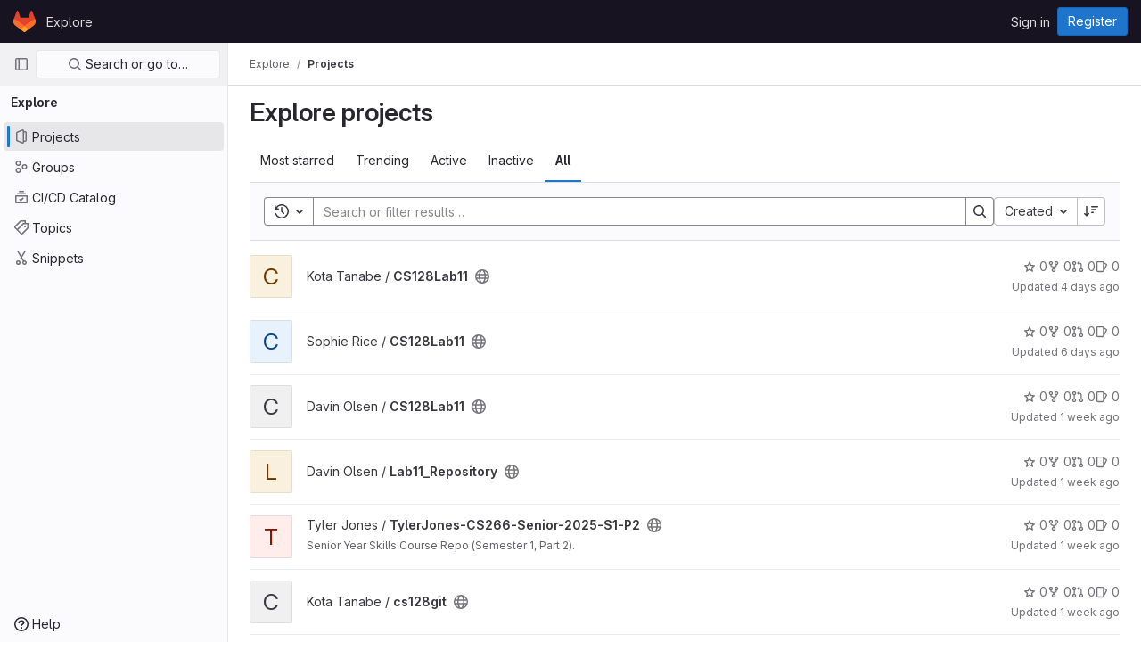

--- FILE ---
content_type: text/html; charset=utf-8
request_url: https://code.cs.earlham.edu/explore/projects?archived=true&sort=created_desc
body_size: 11594
content:
<!DOCTYPE html>
<html class="gl-light ui-neutral with-top-bar with-header" lang="en">
<head prefix="og: http://ogp.me/ns#">
<meta charset="utf-8">
<meta content="IE=edge" http-equiv="X-UA-Compatible">
<meta content="width=device-width, initial-scale=1" name="viewport">
<title>Explore projects · GitLab</title>
<script>
//<![CDATA[
window.gon={};gon.api_version="v4";gon.default_avatar_url="https://code.cs.earlham.edu/assets/no_avatar-849f9c04a3a0d0cea2424ae97b27447dc64a7dbfae83c036c45b403392f0e8ba.png";gon.max_file_size=10;gon.asset_host=null;gon.webpack_public_path="/assets/webpack/";gon.relative_url_root="";gon.user_color_mode="gl-light";gon.user_color_scheme="white";gon.markdown_surround_selection=null;gon.markdown_automatic_lists=null;gon.math_rendering_limits_enabled=true;gon.recaptcha_api_server_url="https://www.recaptcha.net/recaptcha/api.js";gon.recaptcha_sitekey=null;gon.gitlab_url="https://code.cs.earlham.edu";gon.promo_url="https://about.gitlab.com";gon.forum_url="https://forum.gitlab.com";gon.docs_url="https://docs.gitlab.com";gon.organization_http_header_name="HTTP_GITLAB_ORGANIZATION_ID";gon.revision="4880aeec201";gon.feature_category="groups_and_projects";gon.gitlab_logo="/assets/gitlab_logo-2957169c8ef64c58616a1ac3f4fc626e8a35ce4eb3ed31bb0d873712f2a041a0.png";gon.secure=true;gon.sprite_icons="/assets/icons-454317f5123bdb93dcb695c6092c458fb0ec6c862d0a56857aefa1c73469f743.svg";gon.sprite_file_icons="/assets/file_icons/file_icons-7cd3d6c3b29a6d972895f36472978a4b5adb4b37f9b5d0716a380e82389f7e0e.svg";gon.emoji_sprites_css_path="/assets/emoji_sprites-d746ae2450a3e9c626d338d77a101b84ff33a47c0c281b676d75c4a6ed2948a4.css";gon.gridstack_css_path="/assets/lazy_bundles/gridstack-5fcfd4ffbea1db04eaf7f16521bcab19ae3af042c8b4afe8d16781eda5a70799.css";gon.test_env=false;gon.disable_animations=false;gon.suggested_label_colors={"#cc338b":"Magenta-pink","#dc143c":"Crimson","#c21e56":"Rose red","#cd5b45":"Dark coral","#ed9121":"Carrot orange","#eee600":"Titanium yellow","#009966":"Green-cyan","#8fbc8f":"Dark sea green","#6699cc":"Blue-gray","#e6e6fa":"Lavender","#9400d3":"Dark violet","#330066":"Deep violet","#36454f":"Charcoal grey","#808080":"Gray"};gon.first_day_of_week=0;gon.time_display_relative=true;gon.time_display_format=0;gon.ee=false;gon.jh=false;gon.dot_com=false;gon.uf_error_prefix="UF";gon.pat_prefix="glpat-";gon.keyboard_shortcuts_enabled=true;gon.diagramsnet_url="https://embed.diagrams.net";gon.features={"sourceEditorToolbar":false,"vscodeWebIde":true,"uiForOrganizations":false,"organizationSwitching":false,"removeMonitorMetrics":true,"improvedHideHeuristics":false};
//]]>
</script>




<link href="https://code.cs.earlham.edu/explore/projects" rel="canonical">


<link rel="stylesheet" href="/assets/application-487de60d9ab3205ffe87ebd3b4dad8a80e7fa602d5390d64849d67476445b683.css" />
<link rel="stylesheet" href="/assets/page_bundles/projects-358b5dc804263e0dd1daa21dc5ca36c8cc2ad2cd149f3ec69bb44718ac5e6e43.css" /><link rel="stylesheet" href="/assets/page_bundles/commit_description-065c52911d70ac846b47cc0f64e7a6e0d3daadd0cd34f5788259712569dc0dc3.css" /><link rel="stylesheet" href="/assets/page_bundles/work_items-1a645abe79ac6548485568d8d034b67a35f8417ffba26e5da4b581e79dff7ba7.css" />
<link rel="stylesheet" href="/assets/application_utilities-be9c243fb45936837f5df8f56b584844abb57127eb153b72a5f74f5fdfcf6388.css" />
<link rel="stylesheet" href="/assets/tailwind-c4a59d85bb930bf2e7ecc96190d540b832d994119d6a38a97cb684ad82e28053.css" />


<link rel="stylesheet" href="/assets/fonts-fae5d3f79948bd85f18b6513a025f863b19636e85b09a1492907eb4b1bb0557b.css" />
<link rel="stylesheet" href="/assets/highlight/themes/white-1285cce1be88ce2ec9caaa6f50ee58d75ce1412f0c5b019194f2477139509e18.css" />


<link rel="preload" href="/assets/application_utilities-be9c243fb45936837f5df8f56b584844abb57127eb153b72a5f74f5fdfcf6388.css" as="style" type="text/css">
<link rel="preload" href="/assets/application-487de60d9ab3205ffe87ebd3b4dad8a80e7fa602d5390d64849d67476445b683.css" as="style" type="text/css">
<link rel="preload" href="/assets/highlight/themes/white-1285cce1be88ce2ec9caaa6f50ee58d75ce1412f0c5b019194f2477139509e18.css" as="style" type="text/css">




<script src="/assets/webpack/runtime.aa3289d3.bundle.js" defer="defer"></script>
<script src="/assets/webpack/main.3c711c2b.chunk.js" defer="defer"></script>
<script src="/assets/webpack/graphql.e1f11a07.chunk.js" defer="defer"></script>
<script src="/assets/webpack/commons-pages.admin.abuse_reports.show-pages.dashboard.issues-pages.dashboard.milestones.show-pages.-0be646db.f2b9e702.chunk.js" defer="defer"></script>
<script src="/assets/webpack/commons-pages.admin.abuse_reports.show-pages.dashboard.issues-pages.groups.boards-pages.groups.issue-9703a78b.4e2b4f67.chunk.js" defer="defer"></script>
<script src="/assets/webpack/commons-pages.admin.abuse_reports.show-pages.dashboard.issues-pages.groups.boards-pages.groups.issue-b7fd6ac6.2cc0562b.chunk.js" defer="defer"></script>
<script src="/assets/webpack/commons-pages.groups.new-pages.import.gitlab_projects.new-pages.import.manifest.new-pages.projects.n-44c6c18e.1642148b.chunk.js" defer="defer"></script>
<script src="/assets/webpack/commons-pages.search.show-super_sidebar.9facb163.chunk.js" defer="defer"></script>
<script src="/assets/webpack/super_sidebar.6613e4a8.chunk.js" defer="defer"></script>
<script src="/assets/webpack/commons-pages.admin.abuse_reports-pages.admin.abuse_reports.show-pages.admin.runners.index-pages.das-60005a4f.1f9e674e.chunk.js" defer="defer"></script>
<script src="/assets/webpack/commons-pages.admin.abuse_reports-pages.admin.abuse_reports.show-pages.admin.runners.index-pages.das-d85abd99.e7043e59.chunk.js" defer="defer"></script>
<script src="/assets/webpack/commons-pages.dashboard.groups.index-pages.dashboard.projects-pages.explore.groups-pages.explore.pro-2eb562ee.f220a8de.chunk.js" defer="defer"></script>
<script src="/assets/webpack/pages.explore.projects.3166e2b8.chunk.js" defer="defer"></script>

<meta content="object" property="og:type">
<meta content="GitLab" property="og:site_name">
<meta content="Explore projects · GitLab" property="og:title">
<meta content="GitLab Community Edition" property="og:description">
<meta content="https://code.cs.earlham.edu/assets/twitter_card-570ddb06edf56a2312253c5872489847a0f385112ddbcd71ccfa1570febab5d2.jpg" property="og:image">
<meta content="64" property="og:image:width">
<meta content="64" property="og:image:height">
<meta content="https://code.cs.earlham.edu/explore/projects?archived=true&amp;sort=created_desc" property="og:url">
<meta content="summary" property="twitter:card">
<meta content="Explore projects · GitLab" property="twitter:title">
<meta content="GitLab Community Edition" property="twitter:description">
<meta content="https://code.cs.earlham.edu/assets/twitter_card-570ddb06edf56a2312253c5872489847a0f385112ddbcd71ccfa1570febab5d2.jpg" property="twitter:image">

<meta name="csrf-param" content="authenticity_token" />
<meta name="csrf-token" content="-ncO-UCOeTfg04MxsrQninnRQbs90cw8JxXadE8VDmx2LZEZid7N7trJ6_LUt7AzejxXoqFMAZem6zyJbpmP2g" />
<meta name="csp-nonce" />
<meta name="action-cable-url" content="/-/cable" />
<link href="/-/manifest.json" rel="manifest">
<link rel="icon" type="image/png" href="/assets/favicon-72a2cad5025aa931d6ea56c3201d1f18e68a8cd39788c7c80d5b2b82aa5143ef.png" id="favicon" data-original-href="/assets/favicon-72a2cad5025aa931d6ea56c3201d1f18e68a8cd39788c7c80d5b2b82aa5143ef.png" />
<link rel="apple-touch-icon" type="image/x-icon" href="/assets/apple-touch-icon-b049d4bc0dd9626f31db825d61880737befc7835982586d015bded10b4435460.png" />
<link href="/search/opensearch.xml" rel="search" title="Search GitLab" type="application/opensearchdescription+xml">




<meta content="GitLab Community Edition" name="description">
<meta content="#ececef" name="theme-color">
</head>

<body class="tab-width-8 gl-browser-chrome gl-platform-mac" data-page="explore:projects:index">

<script>
//<![CDATA[
gl = window.gl || {};
gl.client = {"isChrome":true,"isMac":true};


//]]>
</script>


<header class="header-logged-out" data-testid="navbar">
<a class="gl-sr-only gl-accessibility" href="#content-body">Skip to content</a>
<div class="container-fluid">
<nav aria-label="Explore GitLab" class="header-logged-out-nav gl-display-flex gl-gap-3 gl-justify-content-space-between">
<div class="gl-display-flex gl-align-items-center gl-gap-1">
<span class="gl-sr-only">GitLab</span>
<a title="Homepage" id="logo" class="header-logged-out-logo has-tooltip" aria-label="Homepage" href="/"><svg aria-hidden="true" role="img" class="tanuki-logo" width="25" height="24" viewBox="0 0 25 24" fill="none" xmlns="http://www.w3.org/2000/svg">
  <path class="tanuki-shape tanuki" d="m24.507 9.5-.034-.09L21.082.562a.896.896 0 0 0-1.694.091l-2.29 7.01H7.825L5.535.653a.898.898 0 0 0-1.694-.09L.451 9.411.416 9.5a6.297 6.297 0 0 0 2.09 7.278l.012.01.03.022 5.16 3.867 2.56 1.935 1.554 1.176a1.051 1.051 0 0 0 1.268 0l1.555-1.176 2.56-1.935 5.197-3.89.014-.01A6.297 6.297 0 0 0 24.507 9.5Z"
        fill="#E24329"/>
  <path class="tanuki-shape right-cheek" d="m24.507 9.5-.034-.09a11.44 11.44 0 0 0-4.56 2.051l-7.447 5.632 4.742 3.584 5.197-3.89.014-.01A6.297 6.297 0 0 0 24.507 9.5Z"
        fill="#FC6D26"/>
  <path class="tanuki-shape chin" d="m7.707 20.677 2.56 1.935 1.555 1.176a1.051 1.051 0 0 0 1.268 0l1.555-1.176 2.56-1.935-4.743-3.584-4.755 3.584Z"
        fill="#FCA326"/>
  <path class="tanuki-shape left-cheek" d="M5.01 11.461a11.43 11.43 0 0 0-4.56-2.05L.416 9.5a6.297 6.297 0 0 0 2.09 7.278l.012.01.03.022 5.16 3.867 4.745-3.584-7.444-5.632Z"
        fill="#FC6D26"/>
</svg>

</a></div>
<ul class="gl-list-none gl-p-0 gl-m-0 gl-display-flex gl-gap-3 gl-align-items-center gl-flex-grow-1">
<li class="header-logged-out-nav-item">
<a class="" href="/explore">Explore</a>
</li>
</ul>
<ul class="gl-list-none gl-p-0 gl-m-0 gl-display-flex gl-gap-3 gl-align-items-center gl-justify-content-end">
<li class="header-logged-out-nav-item">
<a href="/users/sign_in?redirect_to_referer=yes">Sign in</a>
</li>
<li class="header-logged-out-nav-item">
<a class="gl-button btn btn-md btn-confirm " href="/users/sign_up"><span class="gl-button-text">
Register

</span>

</a></li>
</ul>
</nav>
</div>
</header>

<div class="layout-page page-with-super-sidebar">
<aside class="js-super-sidebar super-sidebar super-sidebar-loading" data-command-palette="{}" data-force-desktop-expanded-sidebar="" data-root-path="/" data-sidebar="{&quot;is_logged_in&quot;:false,&quot;context_switcher_links&quot;:[{&quot;title&quot;:&quot;Explore&quot;,&quot;link&quot;:&quot;/explore&quot;,&quot;icon&quot;:&quot;compass&quot;}],&quot;current_menu_items&quot;:[{&quot;id&quot;:&quot;projects_menu&quot;,&quot;title&quot;:&quot;Projects&quot;,&quot;icon&quot;:&quot;project&quot;,&quot;avatar&quot;:null,&quot;avatar_shape&quot;:&quot;rect&quot;,&quot;entity_id&quot;:null,&quot;link&quot;:&quot;/explore/projects/starred&quot;,&quot;is_active&quot;:true,&quot;pill_count&quot;:null,&quot;items&quot;:[],&quot;separated&quot;:false},{&quot;id&quot;:&quot;groups_menu&quot;,&quot;title&quot;:&quot;Groups&quot;,&quot;icon&quot;:&quot;group&quot;,&quot;avatar&quot;:null,&quot;avatar_shape&quot;:&quot;rect&quot;,&quot;entity_id&quot;:null,&quot;link&quot;:&quot;/explore/groups&quot;,&quot;is_active&quot;:false,&quot;pill_count&quot;:null,&quot;items&quot;:[],&quot;separated&quot;:false},{&quot;id&quot;:&quot;catalog_menu&quot;,&quot;title&quot;:&quot;CI/CD Catalog&quot;,&quot;icon&quot;:&quot;catalog-checkmark&quot;,&quot;avatar&quot;:null,&quot;avatar_shape&quot;:&quot;rect&quot;,&quot;entity_id&quot;:null,&quot;link&quot;:&quot;/explore/catalog&quot;,&quot;is_active&quot;:false,&quot;pill_count&quot;:null,&quot;items&quot;:[],&quot;separated&quot;:false},{&quot;id&quot;:&quot;topics_menu&quot;,&quot;title&quot;:&quot;Topics&quot;,&quot;icon&quot;:&quot;labels&quot;,&quot;avatar&quot;:null,&quot;avatar_shape&quot;:&quot;rect&quot;,&quot;entity_id&quot;:null,&quot;link&quot;:&quot;/explore/projects/topics&quot;,&quot;is_active&quot;:false,&quot;pill_count&quot;:null,&quot;items&quot;:[],&quot;separated&quot;:false},{&quot;id&quot;:&quot;snippets_menu&quot;,&quot;title&quot;:&quot;Snippets&quot;,&quot;icon&quot;:&quot;snippet&quot;,&quot;avatar&quot;:null,&quot;avatar_shape&quot;:&quot;rect&quot;,&quot;entity_id&quot;:null,&quot;link&quot;:&quot;/explore/snippets&quot;,&quot;is_active&quot;:false,&quot;pill_count&quot;:null,&quot;items&quot;:[],&quot;separated&quot;:false}],&quot;current_context_header&quot;:&quot;Explore&quot;,&quot;support_path&quot;:&quot;https://about.gitlab.com/get-help/&quot;,&quot;docs_path&quot;:&quot;/help/docs&quot;,&quot;display_whats_new&quot;:false,&quot;show_version_check&quot;:null,&quot;search&quot;:{&quot;search_path&quot;:&quot;/search&quot;,&quot;issues_path&quot;:&quot;/dashboard/issues&quot;,&quot;mr_path&quot;:&quot;/dashboard/merge_requests&quot;,&quot;autocomplete_path&quot;:&quot;/search/autocomplete&quot;,&quot;settings_path&quot;:&quot;/search/settings&quot;,&quot;search_context&quot;:{&quot;for_snippets&quot;:null}},&quot;panel_type&quot;:&quot;explore&quot;,&quot;shortcut_links&quot;:[{&quot;title&quot;:&quot;Snippets&quot;,&quot;href&quot;:&quot;/explore/snippets&quot;,&quot;css_class&quot;:&quot;dashboard-shortcuts-snippets&quot;},{&quot;title&quot;:&quot;Groups&quot;,&quot;href&quot;:&quot;/explore/groups&quot;,&quot;css_class&quot;:&quot;dashboard-shortcuts-groups&quot;},{&quot;title&quot;:&quot;Projects&quot;,&quot;href&quot;:&quot;/explore/projects/starred&quot;,&quot;css_class&quot;:&quot;dashboard-shortcuts-projects&quot;}]}"></aside>

<div class="content-wrapper">

<div class="alert-wrapper gl-force-block-formatting-context">

























<div class="top-bar-fixed container-fluid" data-testid="top-bar">
<div class="top-bar-container gl-display-flex gl-align-items-center gl-gap-2">
<button class="gl-button btn btn-icon btn-md btn-default btn-default-tertiary js-super-sidebar-toggle-expand super-sidebar-toggle -gl-ml-3" aria-controls="super-sidebar" aria-expanded="false" aria-label="Primary navigation sidebar" type="button"><svg class="s16 gl-icon gl-button-icon " data-testid="sidebar-icon"><use href="/assets/icons-454317f5123bdb93dcb695c6092c458fb0ec6c862d0a56857aefa1c73469f743.svg#sidebar"></use></svg>

</button>
<script type="application/ld+json">
{"@context":"https://schema.org","@type":"BreadcrumbList","itemListElement":[{"@type":"ListItem","position":1,"name":"Explore","item":"https://code.cs.earlham.edu/explore"},{"@type":"ListItem","position":2,"name":"Projects","item":"https://code.cs.earlham.edu/explore/projects?archived=true\u0026sort=created_desc"}]}


</script>
<div data-testid="breadcrumb-links" id="js-vue-page-breadcrumbs-wrapper">
<div data-breadcrumbs-json="[{&quot;text&quot;:&quot;Explore&quot;,&quot;href&quot;:&quot;/explore&quot;,&quot;avatarPath&quot;:null},{&quot;text&quot;:&quot;Projects&quot;,&quot;href&quot;:&quot;/explore/projects?archived=true\u0026sort=created_desc&quot;,&quot;avatarPath&quot;:null}]" id="js-vue-page-breadcrumbs"></div>
<div id="js-injected-page-breadcrumbs"></div>
</div>


<div id="js-work-item-feedback"></div>


</div>
</div>

</div>
<div class="container-fluid container-limited ">
<main class="content" id="content-body">
<div class="flash-container flash-container-page sticky" data-testid="flash-container">
<div id="js-global-alerts"></div>
</div>




<div class="page-title-holder gl-display-flex gl-align-items-center" data-testid="explore-projects-title">
<h1 class="page-title gl-font-size-h-display">Explore projects</h1>
<div class="page-title-controls">
</div>
</div>

<div class="gl-flex">
<ul class="gl-display-flex gl-flex-grow-1 gl-border-none nav gl-tabs-nav" role="tablist"><li role="presentation" class="nav-item"><a data-event-tracking="click_tab_projects_explore" data-event-label="Most starred" role="tab" class="nav-link gl-tab-nav-item" href="/explore/projects/starred">Most starred</a></li>
<li role="presentation" class="nav-item"><a data-event-tracking="click_tab_projects_explore" data-event-label="Trending" role="tab" class="nav-link gl-tab-nav-item" href="/explore/projects/trending">Trending</a></li>
<li role="presentation" class="nav-item"><a data-event-tracking="click_tab_projects_explore" data-event-label="Active" role="tab" class="nav-link gl-tab-nav-item" href="/explore/projects">Active</a></li>
<li role="presentation" class="nav-item"><a data-event-tracking="click_tab_projects_explore" data-event-label="Inactive" role="tab" class="nav-link gl-tab-nav-item" href="/explore/projects?archived=only">Inactive</a></li>
<li role="presentation" class="nav-item"><a data-event-tracking="click_tab_projects_explore" data-event-label="All" role="tab" class="nav-link gl-tab-nav-item active gl-tab-nav-item-active" href="/explore/projects?archived=true">All</a></li>
</ul></div>
<div class="gl-py-5 gl-border-t gl-border-b" data-app-data="{&quot;initial_sort&quot;:&quot;created_desc&quot;,&quot;programming_languages&quot;:[{&quot;id&quot;:3,&quot;name&quot;:&quot;C&quot;,&quot;color&quot;:&quot;#555555&quot;,&quot;created_at&quot;:&quot;2020-09-29T15:00:56.893-04:00&quot;},{&quot;id&quot;:17,&quot;name&quot;:&quot;C#&quot;,&quot;color&quot;:&quot;#178600&quot;,&quot;created_at&quot;:&quot;2020-09-29T16:29:42.273-04:00&quot;},{&quot;id&quot;:2,&quot;name&quot;:&quot;C++&quot;,&quot;color&quot;:&quot;#f34b7d&quot;,&quot;created_at&quot;:&quot;2020-09-29T15:00:56.890-04:00&quot;},{&quot;id&quot;:5,&quot;name&quot;:&quot;CSS&quot;,&quot;color&quot;:&quot;#563d7c&quot;,&quot;created_at&quot;:&quot;2020-09-29T15:24:40.241-04:00&quot;},{&quot;id&quot;:12,&quot;name&quot;:&quot;Cuda&quot;,&quot;color&quot;:&quot;#3A4E3A&quot;,&quot;created_at&quot;:&quot;2020-09-29T15:37:18.586-04:00&quot;},{&quot;id&quot;:35,&quot;name&quot;:&quot;EJS&quot;,&quot;color&quot;:&quot;#a91e50&quot;,&quot;created_at&quot;:&quot;2023-10-07T22:46:10.795-04:00&quot;},{&quot;id&quot;:20,&quot;name&quot;:&quot;GLSL&quot;,&quot;color&quot;:&quot;#086703&quot;,&quot;created_at&quot;:&quot;2020-09-29T16:29:42.334-04:00&quot;},{&quot;id&quot;:29,&quot;name&quot;:&quot;Haskell&quot;,&quot;color&quot;:&quot;#5e5086&quot;,&quot;created_at&quot;:&quot;2021-11-01T16:41:57.899-04:00&quot;},{&quot;id&quot;:19,&quot;name&quot;:&quot;HLSL&quot;,&quot;color&quot;:&quot;#3b2f71&quot;,&quot;created_at&quot;:&quot;2020-09-29T16:29:42.307-04:00&quot;},{&quot;id&quot;:6,&quot;name&quot;:&quot;HTML&quot;,&quot;color&quot;:&quot;#e34c26&quot;,&quot;created_at&quot;:&quot;2020-09-29T15:24:40.247-04:00&quot;},{&quot;id&quot;:11,&quot;name&quot;:&quot;Java&quot;,&quot;color&quot;:&quot;#b07219&quot;,&quot;created_at&quot;:&quot;2020-09-29T15:29:20.187-04:00&quot;},{&quot;id&quot;:4,&quot;name&quot;:&quot;JavaScript&quot;,&quot;color&quot;:&quot;#f1e05a&quot;,&quot;created_at&quot;:&quot;2020-09-29T15:24:40.235-04:00&quot;},{&quot;id&quot;:10,&quot;name&quot;:&quot;Jupyter Notebook&quot;,&quot;color&quot;:&quot;#DA5B0B&quot;,&quot;created_at&quot;:&quot;2020-09-29T15:29:18.090-04:00&quot;},{&quot;id&quot;:13,&quot;name&quot;:&quot;Makefile&quot;,&quot;color&quot;:&quot;#427819&quot;,&quot;created_at&quot;:&quot;2020-09-29T15:37:18.591-04:00&quot;},{&quot;id&quot;:23,&quot;name&quot;:&quot;Perl&quot;,&quot;color&quot;:&quot;#0298c3&quot;,&quot;created_at&quot;:&quot;2020-09-30T11:15:22.553-04:00&quot;},{&quot;id&quot;:14,&quot;name&quot;:&quot;PHP&quot;,&quot;color&quot;:&quot;#4F5D95&quot;,&quot;created_at&quot;:&quot;2020-09-29T15:40:27.191-04:00&quot;},{&quot;id&quot;:7,&quot;name&quot;:&quot;PLpgSQL&quot;,&quot;color&quot;:&quot;#a370b2&quot;,&quot;created_at&quot;:&quot;2020-09-29T15:27:28.248-04:00&quot;},{&quot;id&quot;:1,&quot;name&quot;:&quot;Python&quot;,&quot;color&quot;:&quot;#3572A5&quot;,&quot;created_at&quot;:&quot;2020-09-29T15:00:09.967-04:00&quot;},{&quot;id&quot;:15,&quot;name&quot;:&quot;R&quot;,&quot;color&quot;:&quot;#198CE7&quot;,&quot;created_at&quot;:&quot;2020-09-29T15:41:12.585-04:00&quot;},{&quot;id&quot;:24,&quot;name&quot;:&quot;Roff&quot;,&quot;color&quot;:&quot;#ecdebe&quot;,&quot;created_at&quot;:&quot;2020-09-30T11:16:42.769-04:00&quot;},{&quot;id&quot;:36,&quot;name&quot;:&quot;Roff Manpage&quot;,&quot;color&quot;:&quot;#ecdebe&quot;,&quot;created_at&quot;:&quot;2023-10-08T16:40:10.896-04:00&quot;},{&quot;id&quot;:18,&quot;name&quot;:&quot;ShaderLab&quot;,&quot;color&quot;:&quot;#ca40d8&quot;,&quot;created_at&quot;:&quot;2020-09-29T16:29:42.297-04:00&quot;},{&quot;id&quot;:9,&quot;name&quot;:&quot;Shell&quot;,&quot;color&quot;:&quot;#89e051&quot;,&quot;created_at&quot;:&quot;2020-09-29T15:27:34.302-04:00&quot;},{&quot;id&quot;:8,&quot;name&quot;:&quot;TSQL&quot;,&quot;color&quot;:&quot;#8ba3ef&quot;,&quot;created_at&quot;:&quot;2020-09-29T15:27:34.289-04:00&quot;},{&quot;id&quot;:37,&quot;name&quot;:&quot;Unix Assembly&quot;,&quot;color&quot;:&quot;#6E4C13&quot;,&quot;created_at&quot;:&quot;2023-10-12T10:40:35.991-04:00&quot;}],&quot;paths_to_exclude_sort_on&quot;:[&quot;/explore/projects/starred&quot;,&quot;/explore&quot;]}" id="js-projects-filtered-search-and-sort">
<div class="gl-h-7"></div>
</div>

<div class="js-projects-list-holder" data-testid="projects-list">
<ul class="projects-list gl-text-secondary gl-w-full gl-my-2 explore">
<li class="project-row">
<div class="project-cell gl-w-11">
<a class="project" href="/ktanabe24/cs128lab11"><div alt="" class="gl-avatar gl-avatar-s48  gl-rounded-base! gl-avatar-identicon gl-avatar-identicon-bg6">
C
</div>

</a></div>
<div class="project-cell sm:gl-flex gl-align-items-center !gl-align-middle">
<div class="project-details gl-pr-9 gl-sm-pr-0 gl-w-full gl-display-flex gl-flex-direction-column" data-qa-project-name="CS128Lab11" data-testid="project-content">
<div class="gl-display-flex gl-align-items-baseline gl-flex-wrap">
<h2 class="gl-font-base gl-leading-20 gl-my-0 gl-wrap-anywhere">
<a class="gl-text-default hover:gl-text-default gl-mr-3 js-prefetch-document" title="CS128Lab11" href="/ktanabe24/cs128lab11"><span class="namespace-name gl-font-normal">
Kota Tanabe
/
</span>
<span class="project-name">CS128Lab11</span>
</a></h2>
<span class="has-tooltip gl-mr-2" data-container="body" data-placement="top" title="Public - The project can be accessed without any authentication."><svg class="s16" data-testid="earth-icon"><use href="/assets/icons-454317f5123bdb93dcb695c6092c458fb0ec6c862d0a56857aefa1c73469f743.svg#earth"></use></svg></span>
</div>

<div class="gl-display-flex gl-align-items-center gl-mt-3 sm:gl-flex !gl-align-middle sm:!gl-hidden">
<div class="controls gl-display-flex gl-align-items-center">

<a class="gl-display-flex gl-align-items-center !gl-text-inherit icon-wrapper has-tooltip stars" title="Stars" data-container="body" data-placement="top" href="/ktanabe24/cs128lab11/-/starrers"><svg class="s14 gl-mr-2" data-testid="star-o-icon"><use href="/assets/icons-454317f5123bdb93dcb695c6092c458fb0ec6c862d0a56857aefa1c73469f743.svg#star-o"></use></svg>
0
</a></div>
<div class="updated-note gl-font-sm gl-ml-3 gl-sm-ml-0">
<span>
Updated
<time class="js-timeago" title="Nov 20, 2025 2:17pm" datetime="2025-11-20T19:17:54Z" data-toggle="tooltip" data-placement="top" data-container="body">Nov 20, 2025</time>
</span>
</div>

</div>
</div>
</div>
<div class="project-cell project-controls sm:gl-flex gl-align-items-center !gl-align-middle !gl-hidden sm:!gl-table-cell" data-testid="project_controls">
<div class="controls gl-display-flex gl-align-items-center gl-mb-2 gl-gap-4 gl-pr-0! gl-justify-content-end!">

<a class="gl-display-flex gl-align-items-center !gl-text-inherit icon-wrapper has-tooltip stars" title="Stars" data-container="body" data-placement="top" href="/ktanabe24/cs128lab11/-/starrers"><svg class="s14 gl-mr-2" data-testid="star-o-icon"><use href="/assets/icons-454317f5123bdb93dcb695c6092c458fb0ec6c862d0a56857aefa1c73469f743.svg#star-o"></use></svg>
0
</a><a class="gl-display-flex gl-align-items-center !gl-text-inherit icon-wrapper has-tooltip forks" title="Forks" data-container="body" data-placement="top" href="/ktanabe24/cs128lab11/-/forks"><svg class="s14 gl-mr-2" data-testid="fork-icon"><use href="/assets/icons-454317f5123bdb93dcb695c6092c458fb0ec6c862d0a56857aefa1c73469f743.svg#fork"></use></svg>
0
</a><a class="gl-display-flex gl-align-items-center !gl-text-inherit icon-wrapper has-tooltip merge-requests" title="Merge requests" data-container="body" data-placement="top" href="/ktanabe24/cs128lab11/-/merge_requests"><svg class="s14 gl-mr-2" data-testid="merge-request-icon"><use href="/assets/icons-454317f5123bdb93dcb695c6092c458fb0ec6c862d0a56857aefa1c73469f743.svg#merge-request"></use></svg>
0
</a><a class="gl-display-flex gl-align-items-center !gl-text-inherit icon-wrapper has-tooltip issues" title="Issues" data-container="body" data-placement="top" href="/ktanabe24/cs128lab11/-/issues"><svg class="s14 gl-mr-2" data-testid="issues-icon"><use href="/assets/icons-454317f5123bdb93dcb695c6092c458fb0ec6c862d0a56857aefa1c73469f743.svg#issues"></use></svg>
0
</a>
</div>
<div class="updated-note gl-font-sm gl-whitespace-nowrap gl-justify-content-end">
<span>
Updated
<time class="js-timeago" title="Nov 20, 2025 2:17pm" datetime="2025-11-20T19:17:54Z" data-toggle="tooltip" data-placement="top" data-container="body">Nov 20, 2025</time>
</span>
</div>
</div>
</li>

<li class="project-row">
<div class="project-cell gl-w-11">
<a class="project" href="/serice24/cs128lab11"><div alt="" class="gl-avatar gl-avatar-s48  gl-rounded-base! gl-avatar-identicon gl-avatar-identicon-bg4">
C
</div>

</a></div>
<div class="project-cell sm:gl-flex gl-align-items-center !gl-align-middle">
<div class="project-details gl-pr-9 gl-sm-pr-0 gl-w-full gl-display-flex gl-flex-direction-column" data-qa-project-name="CS128Lab11" data-testid="project-content">
<div class="gl-display-flex gl-align-items-baseline gl-flex-wrap">
<h2 class="gl-font-base gl-leading-20 gl-my-0 gl-wrap-anywhere">
<a class="gl-text-default hover:gl-text-default gl-mr-3 js-prefetch-document" title="CS128Lab11" href="/serice24/cs128lab11"><span class="namespace-name gl-font-normal">
Sophie Rice
/
</span>
<span class="project-name">CS128Lab11</span>
</a></h2>
<span class="has-tooltip gl-mr-2" data-container="body" data-placement="top" title="Public - The project can be accessed without any authentication."><svg class="s16" data-testid="earth-icon"><use href="/assets/icons-454317f5123bdb93dcb695c6092c458fb0ec6c862d0a56857aefa1c73469f743.svg#earth"></use></svg></span>
</div>

<div class="gl-display-flex gl-align-items-center gl-mt-3 sm:gl-flex !gl-align-middle sm:!gl-hidden">
<div class="controls gl-display-flex gl-align-items-center">

<a class="gl-display-flex gl-align-items-center !gl-text-inherit icon-wrapper has-tooltip stars" title="Stars" data-container="body" data-placement="top" href="/serice24/cs128lab11/-/starrers"><svg class="s14 gl-mr-2" data-testid="star-o-icon"><use href="/assets/icons-454317f5123bdb93dcb695c6092c458fb0ec6c862d0a56857aefa1c73469f743.svg#star-o"></use></svg>
0
</a></div>
<div class="updated-note gl-font-sm gl-ml-3 gl-sm-ml-0">
<span>
Updated
<time class="js-timeago" title="Nov 18, 2025 8:23pm" datetime="2025-11-19T01:23:25Z" data-toggle="tooltip" data-placement="top" data-container="body">Nov 18, 2025</time>
</span>
</div>

</div>
</div>
</div>
<div class="project-cell project-controls sm:gl-flex gl-align-items-center !gl-align-middle !gl-hidden sm:!gl-table-cell" data-testid="project_controls">
<div class="controls gl-display-flex gl-align-items-center gl-mb-2 gl-gap-4 gl-pr-0! gl-justify-content-end!">

<a class="gl-display-flex gl-align-items-center !gl-text-inherit icon-wrapper has-tooltip stars" title="Stars" data-container="body" data-placement="top" href="/serice24/cs128lab11/-/starrers"><svg class="s14 gl-mr-2" data-testid="star-o-icon"><use href="/assets/icons-454317f5123bdb93dcb695c6092c458fb0ec6c862d0a56857aefa1c73469f743.svg#star-o"></use></svg>
0
</a><a class="gl-display-flex gl-align-items-center !gl-text-inherit icon-wrapper has-tooltip forks" title="Forks" data-container="body" data-placement="top" href="/serice24/cs128lab11/-/forks"><svg class="s14 gl-mr-2" data-testid="fork-icon"><use href="/assets/icons-454317f5123bdb93dcb695c6092c458fb0ec6c862d0a56857aefa1c73469f743.svg#fork"></use></svg>
0
</a><a class="gl-display-flex gl-align-items-center !gl-text-inherit icon-wrapper has-tooltip merge-requests" title="Merge requests" data-container="body" data-placement="top" href="/serice24/cs128lab11/-/merge_requests"><svg class="s14 gl-mr-2" data-testid="merge-request-icon"><use href="/assets/icons-454317f5123bdb93dcb695c6092c458fb0ec6c862d0a56857aefa1c73469f743.svg#merge-request"></use></svg>
0
</a><a class="gl-display-flex gl-align-items-center !gl-text-inherit icon-wrapper has-tooltip issues" title="Issues" data-container="body" data-placement="top" href="/serice24/cs128lab11/-/issues"><svg class="s14 gl-mr-2" data-testid="issues-icon"><use href="/assets/icons-454317f5123bdb93dcb695c6092c458fb0ec6c862d0a56857aefa1c73469f743.svg#issues"></use></svg>
0
</a>
</div>
<div class="updated-note gl-font-sm gl-whitespace-nowrap gl-justify-content-end">
<span>
Updated
<time class="js-timeago" title="Nov 18, 2025 8:23pm" datetime="2025-11-19T01:23:25Z" data-toggle="tooltip" data-placement="top" data-container="body">Nov 18, 2025</time>
</span>
</div>
</div>
</li>

<li class="project-row">
<div class="project-cell gl-w-11">
<a class="project" href="/dmolsen24/cs128lab11"><div alt="" class="gl-avatar gl-avatar-s48  gl-rounded-base! gl-avatar-identicon gl-avatar-identicon-bg7">
C
</div>

</a></div>
<div class="project-cell sm:gl-flex gl-align-items-center !gl-align-middle">
<div class="project-details gl-pr-9 gl-sm-pr-0 gl-w-full gl-display-flex gl-flex-direction-column" data-qa-project-name="CS128Lab11" data-testid="project-content">
<div class="gl-display-flex gl-align-items-baseline gl-flex-wrap">
<h2 class="gl-font-base gl-leading-20 gl-my-0 gl-wrap-anywhere">
<a class="gl-text-default hover:gl-text-default gl-mr-3 js-prefetch-document" title="CS128Lab11" href="/dmolsen24/cs128lab11"><span class="namespace-name gl-font-normal">
Davin Olsen
/
</span>
<span class="project-name">CS128Lab11</span>
</a></h2>
<span class="has-tooltip gl-mr-2" data-container="body" data-placement="top" title="Public - The project can be accessed without any authentication."><svg class="s16" data-testid="earth-icon"><use href="/assets/icons-454317f5123bdb93dcb695c6092c458fb0ec6c862d0a56857aefa1c73469f743.svg#earth"></use></svg></span>
</div>

<div class="gl-display-flex gl-align-items-center gl-mt-3 sm:gl-flex !gl-align-middle sm:!gl-hidden">
<div class="controls gl-display-flex gl-align-items-center">

<a class="gl-display-flex gl-align-items-center !gl-text-inherit icon-wrapper has-tooltip stars" title="Stars" data-container="body" data-placement="top" href="/dmolsen24/cs128lab11/-/starrers"><svg class="s14 gl-mr-2" data-testid="star-o-icon"><use href="/assets/icons-454317f5123bdb93dcb695c6092c458fb0ec6c862d0a56857aefa1c73469f743.svg#star-o"></use></svg>
0
</a></div>
<div class="updated-note gl-font-sm gl-ml-3 gl-sm-ml-0">
<span>
Updated
<time class="js-timeago" title="Nov 14, 2025 10:17am" datetime="2025-11-14T15:17:56Z" data-toggle="tooltip" data-placement="top" data-container="body">Nov 14, 2025</time>
</span>
</div>

</div>
</div>
</div>
<div class="project-cell project-controls sm:gl-flex gl-align-items-center !gl-align-middle !gl-hidden sm:!gl-table-cell" data-testid="project_controls">
<div class="controls gl-display-flex gl-align-items-center gl-mb-2 gl-gap-4 gl-pr-0! gl-justify-content-end!">

<a class="gl-display-flex gl-align-items-center !gl-text-inherit icon-wrapper has-tooltip stars" title="Stars" data-container="body" data-placement="top" href="/dmolsen24/cs128lab11/-/starrers"><svg class="s14 gl-mr-2" data-testid="star-o-icon"><use href="/assets/icons-454317f5123bdb93dcb695c6092c458fb0ec6c862d0a56857aefa1c73469f743.svg#star-o"></use></svg>
0
</a><a class="gl-display-flex gl-align-items-center !gl-text-inherit icon-wrapper has-tooltip forks" title="Forks" data-container="body" data-placement="top" href="/dmolsen24/cs128lab11/-/forks"><svg class="s14 gl-mr-2" data-testid="fork-icon"><use href="/assets/icons-454317f5123bdb93dcb695c6092c458fb0ec6c862d0a56857aefa1c73469f743.svg#fork"></use></svg>
0
</a><a class="gl-display-flex gl-align-items-center !gl-text-inherit icon-wrapper has-tooltip merge-requests" title="Merge requests" data-container="body" data-placement="top" href="/dmolsen24/cs128lab11/-/merge_requests"><svg class="s14 gl-mr-2" data-testid="merge-request-icon"><use href="/assets/icons-454317f5123bdb93dcb695c6092c458fb0ec6c862d0a56857aefa1c73469f743.svg#merge-request"></use></svg>
0
</a><a class="gl-display-flex gl-align-items-center !gl-text-inherit icon-wrapper has-tooltip issues" title="Issues" data-container="body" data-placement="top" href="/dmolsen24/cs128lab11/-/issues"><svg class="s14 gl-mr-2" data-testid="issues-icon"><use href="/assets/icons-454317f5123bdb93dcb695c6092c458fb0ec6c862d0a56857aefa1c73469f743.svg#issues"></use></svg>
0
</a>
</div>
<div class="updated-note gl-font-sm gl-whitespace-nowrap gl-justify-content-end">
<span>
Updated
<time class="js-timeago" title="Nov 14, 2025 10:17am" datetime="2025-11-14T15:17:56Z" data-toggle="tooltip" data-placement="top" data-container="body">Nov 14, 2025</time>
</span>
</div>
</div>
</li>

<li class="project-row">
<div class="project-cell gl-w-11">
<a class="project" href="/dmolsen24/lab11_repository"><div alt="" class="gl-avatar gl-avatar-s48  gl-rounded-base! gl-avatar-identicon gl-avatar-identicon-bg6">
L
</div>

</a></div>
<div class="project-cell sm:gl-flex gl-align-items-center !gl-align-middle">
<div class="project-details gl-pr-9 gl-sm-pr-0 gl-w-full gl-display-flex gl-flex-direction-column" data-qa-project-name="Lab11_Repository " data-testid="project-content">
<div class="gl-display-flex gl-align-items-baseline gl-flex-wrap">
<h2 class="gl-font-base gl-leading-20 gl-my-0 gl-wrap-anywhere">
<a class="gl-text-default hover:gl-text-default gl-mr-3 js-prefetch-document" title="Lab11_Repository " href="/dmolsen24/lab11_repository"><span class="namespace-name gl-font-normal">
Davin Olsen
/
</span>
<span class="project-name">Lab11_Repository </span>
</a></h2>
<span class="has-tooltip gl-mr-2" data-container="body" data-placement="top" title="Public - The project can be accessed without any authentication."><svg class="s16" data-testid="earth-icon"><use href="/assets/icons-454317f5123bdb93dcb695c6092c458fb0ec6c862d0a56857aefa1c73469f743.svg#earth"></use></svg></span>
</div>

<div class="gl-display-flex gl-align-items-center gl-mt-3 sm:gl-flex !gl-align-middle sm:!gl-hidden">
<div class="controls gl-display-flex gl-align-items-center">

<a class="gl-display-flex gl-align-items-center !gl-text-inherit icon-wrapper has-tooltip stars" title="Stars" data-container="body" data-placement="top" href="/dmolsen24/lab11_repository/-/starrers"><svg class="s14 gl-mr-2" data-testid="star-o-icon"><use href="/assets/icons-454317f5123bdb93dcb695c6092c458fb0ec6c862d0a56857aefa1c73469f743.svg#star-o"></use></svg>
0
</a></div>
<div class="updated-note gl-font-sm gl-ml-3 gl-sm-ml-0">
<span>
Updated
<time class="js-timeago" title="Nov 14, 2025 10:12am" datetime="2025-11-14T15:12:24Z" data-toggle="tooltip" data-placement="top" data-container="body">Nov 14, 2025</time>
</span>
</div>

</div>
</div>
</div>
<div class="project-cell project-controls sm:gl-flex gl-align-items-center !gl-align-middle !gl-hidden sm:!gl-table-cell" data-testid="project_controls">
<div class="controls gl-display-flex gl-align-items-center gl-mb-2 gl-gap-4 gl-pr-0! gl-justify-content-end!">

<a class="gl-display-flex gl-align-items-center !gl-text-inherit icon-wrapper has-tooltip stars" title="Stars" data-container="body" data-placement="top" href="/dmolsen24/lab11_repository/-/starrers"><svg class="s14 gl-mr-2" data-testid="star-o-icon"><use href="/assets/icons-454317f5123bdb93dcb695c6092c458fb0ec6c862d0a56857aefa1c73469f743.svg#star-o"></use></svg>
0
</a><a class="gl-display-flex gl-align-items-center !gl-text-inherit icon-wrapper has-tooltip forks" title="Forks" data-container="body" data-placement="top" href="/dmolsen24/lab11_repository/-/forks"><svg class="s14 gl-mr-2" data-testid="fork-icon"><use href="/assets/icons-454317f5123bdb93dcb695c6092c458fb0ec6c862d0a56857aefa1c73469f743.svg#fork"></use></svg>
0
</a><a class="gl-display-flex gl-align-items-center !gl-text-inherit icon-wrapper has-tooltip merge-requests" title="Merge requests" data-container="body" data-placement="top" href="/dmolsen24/lab11_repository/-/merge_requests"><svg class="s14 gl-mr-2" data-testid="merge-request-icon"><use href="/assets/icons-454317f5123bdb93dcb695c6092c458fb0ec6c862d0a56857aefa1c73469f743.svg#merge-request"></use></svg>
0
</a><a class="gl-display-flex gl-align-items-center !gl-text-inherit icon-wrapper has-tooltip issues" title="Issues" data-container="body" data-placement="top" href="/dmolsen24/lab11_repository/-/issues"><svg class="s14 gl-mr-2" data-testid="issues-icon"><use href="/assets/icons-454317f5123bdb93dcb695c6092c458fb0ec6c862d0a56857aefa1c73469f743.svg#issues"></use></svg>
0
</a>
</div>
<div class="updated-note gl-font-sm gl-whitespace-nowrap gl-justify-content-end">
<span>
Updated
<time class="js-timeago" title="Nov 14, 2025 10:12am" datetime="2025-11-14T15:12:24Z" data-toggle="tooltip" data-placement="top" data-container="body">Nov 14, 2025</time>
</span>
</div>
</div>
</li>

<li class="project-row">
<div class="project-cell gl-w-11">
<a class="project" href="/tdjones22/tylerjones-cs266-senior-2025-2"><div alt="" class="gl-avatar gl-avatar-s48  gl-rounded-base! gl-avatar-identicon gl-avatar-identicon-bg1">
T
</div>

</a></div>
<div class="project-cell">
<div class="project-details gl-pr-9 gl-sm-pr-0 gl-w-full gl-display-flex gl-flex-direction-column" data-qa-project-name="TylerJones-CS266-Senior-2025-S1-P2" data-testid="project-content">
<div class="gl-display-flex gl-align-items-baseline gl-flex-wrap">
<h2 class="gl-font-base gl-leading-20 gl-my-0 gl-wrap-anywhere">
<a class="gl-text-default hover:gl-text-default gl-mr-3 js-prefetch-document" title="TylerJones-CS266-Senior-2025-S1-P2" href="/tdjones22/tylerjones-cs266-senior-2025-2"><span class="namespace-name gl-font-normal">
Tyler Jones
/
</span>
<span class="project-name">TylerJones-CS266-Senior-2025-S1-P2</span>
</a></h2>
<span class="has-tooltip gl-mr-2" data-container="body" data-placement="top" title="Public - The project can be accessed without any authentication."><svg class="s16" data-testid="earth-icon"><use href="/assets/icons-454317f5123bdb93dcb695c6092c458fb0ec6c862d0a56857aefa1c73469f743.svg#earth"></use></svg></span>
</div>
<div class="description gl-hidden sm:gl-block gl-overflow-hidden gl-mr-3 gl-mt-2 gl-font-sm">
<p data-sourcepos="1:1-1:52" dir="auto">Senior Year Skills Course Repo (Semester 1, Part 2).</p>
</div>

<div class="gl-display-flex gl-align-items-center gl-mt-3 sm:!gl-hidden">
<div class="controls gl-display-flex gl-align-items-center">

<a class="gl-display-flex gl-align-items-center !gl-text-inherit icon-wrapper has-tooltip stars" title="Stars" data-container="body" data-placement="top" href="/tdjones22/tylerjones-cs266-senior-2025-2/-/starrers"><svg class="s14 gl-mr-2" data-testid="star-o-icon"><use href="/assets/icons-454317f5123bdb93dcb695c6092c458fb0ec6c862d0a56857aefa1c73469f743.svg#star-o"></use></svg>
0
</a></div>
<div class="updated-note gl-font-sm gl-ml-3 gl-sm-ml-0">
<span>
Updated
<time class="js-timeago" title="Nov 12, 2025 6:06pm" datetime="2025-11-12T23:06:30Z" data-toggle="tooltip" data-placement="top" data-container="body">Nov 12, 2025</time>
</span>
</div>

</div>
</div>
</div>
<div class="project-cell project-controls !gl-hidden sm:!gl-table-cell" data-testid="project_controls">
<div class="controls gl-display-flex gl-align-items-center gl-mb-2 gl-gap-4 gl-pr-0! gl-justify-content-end!">

<a class="gl-display-flex gl-align-items-center !gl-text-inherit icon-wrapper has-tooltip stars" title="Stars" data-container="body" data-placement="top" href="/tdjones22/tylerjones-cs266-senior-2025-2/-/starrers"><svg class="s14 gl-mr-2" data-testid="star-o-icon"><use href="/assets/icons-454317f5123bdb93dcb695c6092c458fb0ec6c862d0a56857aefa1c73469f743.svg#star-o"></use></svg>
0
</a><a class="gl-display-flex gl-align-items-center !gl-text-inherit icon-wrapper has-tooltip forks" title="Forks" data-container="body" data-placement="top" href="/tdjones22/tylerjones-cs266-senior-2025-2/-/forks"><svg class="s14 gl-mr-2" data-testid="fork-icon"><use href="/assets/icons-454317f5123bdb93dcb695c6092c458fb0ec6c862d0a56857aefa1c73469f743.svg#fork"></use></svg>
0
</a><a class="gl-display-flex gl-align-items-center !gl-text-inherit icon-wrapper has-tooltip merge-requests" title="Merge requests" data-container="body" data-placement="top" href="/tdjones22/tylerjones-cs266-senior-2025-2/-/merge_requests"><svg class="s14 gl-mr-2" data-testid="merge-request-icon"><use href="/assets/icons-454317f5123bdb93dcb695c6092c458fb0ec6c862d0a56857aefa1c73469f743.svg#merge-request"></use></svg>
0
</a><a class="gl-display-flex gl-align-items-center !gl-text-inherit icon-wrapper has-tooltip issues" title="Issues" data-container="body" data-placement="top" href="/tdjones22/tylerjones-cs266-senior-2025-2/-/issues"><svg class="s14 gl-mr-2" data-testid="issues-icon"><use href="/assets/icons-454317f5123bdb93dcb695c6092c458fb0ec6c862d0a56857aefa1c73469f743.svg#issues"></use></svg>
0
</a>
</div>
<div class="updated-note gl-font-sm gl-whitespace-nowrap gl-justify-content-end">
<span>
Updated
<time class="js-timeago" title="Nov 12, 2025 6:06pm" datetime="2025-11-12T23:06:30Z" data-toggle="tooltip" data-placement="top" data-container="body">Nov 12, 2025</time>
</span>
</div>
</div>
</li>

<li class="project-row">
<div class="project-cell gl-w-11">
<a class="project" href="/ktanabe24/cs128git"><div alt="" class="gl-avatar gl-avatar-s48  gl-rounded-base! gl-avatar-identicon gl-avatar-identicon-bg7">
C
</div>

</a></div>
<div class="project-cell sm:gl-flex gl-align-items-center !gl-align-middle">
<div class="project-details gl-pr-9 gl-sm-pr-0 gl-w-full gl-display-flex gl-flex-direction-column" data-qa-project-name="cs128git" data-testid="project-content">
<div class="gl-display-flex gl-align-items-baseline gl-flex-wrap">
<h2 class="gl-font-base gl-leading-20 gl-my-0 gl-wrap-anywhere">
<a class="gl-text-default hover:gl-text-default gl-mr-3 js-prefetch-document" title="cs128git" href="/ktanabe24/cs128git"><span class="namespace-name gl-font-normal">
Kota Tanabe
/
</span>
<span class="project-name">cs128git</span>
</a></h2>
<span class="has-tooltip gl-mr-2" data-container="body" data-placement="top" title="Public - The project can be accessed without any authentication."><svg class="s16" data-testid="earth-icon"><use href="/assets/icons-454317f5123bdb93dcb695c6092c458fb0ec6c862d0a56857aefa1c73469f743.svg#earth"></use></svg></span>
</div>

<div class="gl-display-flex gl-align-items-center gl-mt-3 sm:gl-flex !gl-align-middle sm:!gl-hidden">
<div class="controls gl-display-flex gl-align-items-center">

<a class="gl-display-flex gl-align-items-center !gl-text-inherit icon-wrapper has-tooltip stars" title="Stars" data-container="body" data-placement="top" href="/ktanabe24/cs128git/-/starrers"><svg class="s14 gl-mr-2" data-testid="star-o-icon"><use href="/assets/icons-454317f5123bdb93dcb695c6092c458fb0ec6c862d0a56857aefa1c73469f743.svg#star-o"></use></svg>
0
</a></div>
<div class="updated-note gl-font-sm gl-ml-3 gl-sm-ml-0">
<span>
Updated
<time class="js-timeago" title="Nov 12, 2025 11:31am" datetime="2025-11-12T16:31:16Z" data-toggle="tooltip" data-placement="top" data-container="body">Nov 12, 2025</time>
</span>
</div>

</div>
</div>
</div>
<div class="project-cell project-controls sm:gl-flex gl-align-items-center !gl-align-middle !gl-hidden sm:!gl-table-cell" data-testid="project_controls">
<div class="controls gl-display-flex gl-align-items-center gl-mb-2 gl-gap-4 gl-pr-0! gl-justify-content-end!">

<a class="gl-display-flex gl-align-items-center !gl-text-inherit icon-wrapper has-tooltip stars" title="Stars" data-container="body" data-placement="top" href="/ktanabe24/cs128git/-/starrers"><svg class="s14 gl-mr-2" data-testid="star-o-icon"><use href="/assets/icons-454317f5123bdb93dcb695c6092c458fb0ec6c862d0a56857aefa1c73469f743.svg#star-o"></use></svg>
0
</a><a class="gl-display-flex gl-align-items-center !gl-text-inherit icon-wrapper has-tooltip forks" title="Forks" data-container="body" data-placement="top" href="/ktanabe24/cs128git/-/forks"><svg class="s14 gl-mr-2" data-testid="fork-icon"><use href="/assets/icons-454317f5123bdb93dcb695c6092c458fb0ec6c862d0a56857aefa1c73469f743.svg#fork"></use></svg>
0
</a><a class="gl-display-flex gl-align-items-center !gl-text-inherit icon-wrapper has-tooltip merge-requests" title="Merge requests" data-container="body" data-placement="top" href="/ktanabe24/cs128git/-/merge_requests"><svg class="s14 gl-mr-2" data-testid="merge-request-icon"><use href="/assets/icons-454317f5123bdb93dcb695c6092c458fb0ec6c862d0a56857aefa1c73469f743.svg#merge-request"></use></svg>
0
</a><a class="gl-display-flex gl-align-items-center !gl-text-inherit icon-wrapper has-tooltip issues" title="Issues" data-container="body" data-placement="top" href="/ktanabe24/cs128git/-/issues"><svg class="s14 gl-mr-2" data-testid="issues-icon"><use href="/assets/icons-454317f5123bdb93dcb695c6092c458fb0ec6c862d0a56857aefa1c73469f743.svg#issues"></use></svg>
0
</a>
</div>
<div class="updated-note gl-font-sm gl-whitespace-nowrap gl-justify-content-end">
<span>
Updated
<time class="js-timeago" title="Nov 12, 2025 11:31am" datetime="2025-11-12T16:31:16Z" data-toggle="tooltip" data-placement="top" data-container="body">Nov 12, 2025</time>
</span>
</div>
</div>
</li>

<li class="project-row">
<div class="project-cell gl-w-11">
<a class="project" href="/rjoshi23/skillscourseguide"><div alt="" class="gl-avatar gl-avatar-s48  gl-rounded-base! gl-avatar-identicon gl-avatar-identicon-bg4">
S
</div>

</a></div>
<div class="project-cell sm:gl-flex gl-align-items-center !gl-align-middle">
<div class="project-details gl-pr-9 gl-sm-pr-0 gl-w-full gl-display-flex gl-flex-direction-column" data-qa-project-name="Skills Course Guide" data-testid="project-content">
<div class="gl-display-flex gl-align-items-baseline gl-flex-wrap">
<h2 class="gl-font-base gl-leading-20 gl-my-0 gl-wrap-anywhere">
<a class="gl-text-default hover:gl-text-default gl-mr-3 js-prefetch-document" title="Skills Course Guide" href="/rjoshi23/skillscourseguide"><span class="namespace-name gl-font-normal">
Reeti Joshi
/
</span>
<span class="project-name">Skills Course Guide</span>
</a></h2>
<span class="has-tooltip gl-mr-2" data-container="body" data-placement="top" title="Public - The project can be accessed without any authentication."><svg class="s16" data-testid="earth-icon"><use href="/assets/icons-454317f5123bdb93dcb695c6092c458fb0ec6c862d0a56857aefa1c73469f743.svg#earth"></use></svg></span>
</div>

<div class="gl-display-flex gl-align-items-center gl-mt-3 sm:gl-flex !gl-align-middle sm:!gl-hidden">
<div class="controls gl-display-flex gl-align-items-center">

<a class="gl-display-flex gl-align-items-center !gl-text-inherit icon-wrapper has-tooltip stars" title="Stars" data-container="body" data-placement="top" href="/rjoshi23/skillscourseguide/-/starrers"><svg class="s14 gl-mr-2" data-testid="star-o-icon"><use href="/assets/icons-454317f5123bdb93dcb695c6092c458fb0ec6c862d0a56857aefa1c73469f743.svg#star-o"></use></svg>
0
</a></div>
<div class="updated-note gl-font-sm gl-ml-3 gl-sm-ml-0">
<span>
Updated
<time class="js-timeago" title="Nov 11, 2025 5:11am" datetime="2025-11-11T10:11:00Z" data-toggle="tooltip" data-placement="top" data-container="body">Nov 11, 2025</time>
</span>
</div>

</div>
</div>
</div>
<div class="project-cell project-controls sm:gl-flex gl-align-items-center !gl-align-middle !gl-hidden sm:!gl-table-cell" data-testid="project_controls">
<div class="controls gl-display-flex gl-align-items-center gl-mb-2 gl-gap-4 gl-pr-0! gl-justify-content-end!">

<a class="gl-display-flex gl-align-items-center !gl-text-inherit icon-wrapper has-tooltip stars" title="Stars" data-container="body" data-placement="top" href="/rjoshi23/skillscourseguide/-/starrers"><svg class="s14 gl-mr-2" data-testid="star-o-icon"><use href="/assets/icons-454317f5123bdb93dcb695c6092c458fb0ec6c862d0a56857aefa1c73469f743.svg#star-o"></use></svg>
0
</a><a class="gl-display-flex gl-align-items-center !gl-text-inherit icon-wrapper has-tooltip forks" title="Forks" data-container="body" data-placement="top" href="/rjoshi23/skillscourseguide/-/forks"><svg class="s14 gl-mr-2" data-testid="fork-icon"><use href="/assets/icons-454317f5123bdb93dcb695c6092c458fb0ec6c862d0a56857aefa1c73469f743.svg#fork"></use></svg>
0
</a><a class="gl-display-flex gl-align-items-center !gl-text-inherit icon-wrapper has-tooltip merge-requests" title="Merge requests" data-container="body" data-placement="top" href="/rjoshi23/skillscourseguide/-/merge_requests"><svg class="s14 gl-mr-2" data-testid="merge-request-icon"><use href="/assets/icons-454317f5123bdb93dcb695c6092c458fb0ec6c862d0a56857aefa1c73469f743.svg#merge-request"></use></svg>
0
</a><a class="gl-display-flex gl-align-items-center !gl-text-inherit icon-wrapper has-tooltip issues" title="Issues" data-container="body" data-placement="top" href="/rjoshi23/skillscourseguide/-/issues"><svg class="s14 gl-mr-2" data-testid="issues-icon"><use href="/assets/icons-454317f5123bdb93dcb695c6092c458fb0ec6c862d0a56857aefa1c73469f743.svg#issues"></use></svg>
0
</a>
</div>
<div class="updated-note gl-font-sm gl-whitespace-nowrap gl-justify-content-end">
<span>
Updated
<time class="js-timeago" title="Nov 11, 2025 5:11am" datetime="2025-11-11T10:11:00Z" data-toggle="tooltip" data-placement="top" data-container="body">Nov 11, 2025</time>
</span>
</div>
</div>
</li>

<li class="project-row">
<div class="project-cell gl-w-11">
<a class="project" href="/Helena/cs-senior-capstone-2025"><div alt="" class="gl-avatar gl-avatar-s48  gl-rounded-base! gl-avatar-identicon gl-avatar-identicon-bg7">
C
</div>

</a></div>
<div class="project-cell sm:gl-flex gl-align-items-center !gl-align-middle">
<div class="project-details gl-pr-9 gl-sm-pr-0 gl-w-full gl-display-flex gl-flex-direction-column" data-qa-project-name="CS Senior Capstone 2025" data-testid="project-content">
<div class="gl-display-flex gl-align-items-baseline gl-flex-wrap">
<h2 class="gl-font-base gl-leading-20 gl-my-0 gl-wrap-anywhere">
<a class="gl-text-default hover:gl-text-default gl-mr-3 js-prefetch-document" title="CS Senior Capstone 2025" href="/Helena/cs-senior-capstone-2025"><span class="namespace-name gl-font-normal">
Helena Aleluya Jose
/
</span>
<span class="project-name">CS Senior Capstone 2025</span>
</a></h2>
<span class="has-tooltip gl-mr-2" data-container="body" data-placement="top" title="Public - The project can be accessed without any authentication."><svg class="s16" data-testid="earth-icon"><use href="/assets/icons-454317f5123bdb93dcb695c6092c458fb0ec6c862d0a56857aefa1c73469f743.svg#earth"></use></svg></span>
</div>

<div class="gl-display-flex gl-align-items-center gl-mt-3 sm:gl-flex !gl-align-middle sm:!gl-hidden">
<div class="controls gl-display-flex gl-align-items-center">

<a class="gl-display-flex gl-align-items-center !gl-text-inherit icon-wrapper has-tooltip stars" title="Stars" data-container="body" data-placement="top" href="/Helena/cs-senior-capstone-2025/-/starrers"><svg class="s14 gl-mr-2" data-testid="star-o-icon"><use href="/assets/icons-454317f5123bdb93dcb695c6092c458fb0ec6c862d0a56857aefa1c73469f743.svg#star-o"></use></svg>
0
</a></div>
<div class="updated-note gl-font-sm gl-ml-3 gl-sm-ml-0">
<span>
Updated
<time class="js-timeago" title="Oct 21, 2025 1:20pm" datetime="2025-10-21T17:20:47Z" data-toggle="tooltip" data-placement="top" data-container="body">Oct 21, 2025</time>
</span>
</div>

</div>
</div>
</div>
<div class="project-cell project-controls sm:gl-flex gl-align-items-center !gl-align-middle !gl-hidden sm:!gl-table-cell" data-testid="project_controls">
<div class="controls gl-display-flex gl-align-items-center gl-mb-2 gl-gap-4 gl-pr-0! gl-justify-content-end!">

<a class="gl-display-flex gl-align-items-center !gl-text-inherit icon-wrapper has-tooltip stars" title="Stars" data-container="body" data-placement="top" href="/Helena/cs-senior-capstone-2025/-/starrers"><svg class="s14 gl-mr-2" data-testid="star-o-icon"><use href="/assets/icons-454317f5123bdb93dcb695c6092c458fb0ec6c862d0a56857aefa1c73469f743.svg#star-o"></use></svg>
0
</a><a class="gl-display-flex gl-align-items-center !gl-text-inherit icon-wrapper has-tooltip forks" title="Forks" data-container="body" data-placement="top" href="/Helena/cs-senior-capstone-2025/-/forks"><svg class="s14 gl-mr-2" data-testid="fork-icon"><use href="/assets/icons-454317f5123bdb93dcb695c6092c458fb0ec6c862d0a56857aefa1c73469f743.svg#fork"></use></svg>
0
</a><a class="gl-display-flex gl-align-items-center !gl-text-inherit icon-wrapper has-tooltip merge-requests" title="Merge requests" data-container="body" data-placement="top" href="/Helena/cs-senior-capstone-2025/-/merge_requests"><svg class="s14 gl-mr-2" data-testid="merge-request-icon"><use href="/assets/icons-454317f5123bdb93dcb695c6092c458fb0ec6c862d0a56857aefa1c73469f743.svg#merge-request"></use></svg>
0
</a><a class="gl-display-flex gl-align-items-center !gl-text-inherit icon-wrapper has-tooltip issues" title="Issues" data-container="body" data-placement="top" href="/Helena/cs-senior-capstone-2025/-/issues"><svg class="s14 gl-mr-2" data-testid="issues-icon"><use href="/assets/icons-454317f5123bdb93dcb695c6092c458fb0ec6c862d0a56857aefa1c73469f743.svg#issues"></use></svg>
0
</a>
</div>
<div class="updated-note gl-font-sm gl-whitespace-nowrap gl-justify-content-end">
<span>
Updated
<time class="js-timeago" title="Oct 21, 2025 1:20pm" datetime="2025-10-21T17:20:47Z" data-toggle="tooltip" data-placement="top" data-container="body">Oct 21, 2025</time>
</span>
</div>
</div>
</li>

<li class="project-row">
<div class="project-cell gl-w-11">
<a class="project" href="/tdjones22/automatic-music-transcription"><div alt="" class="gl-avatar gl-avatar-s48  gl-rounded-base! gl-avatar-identicon gl-avatar-identicon-bg6">
A
</div>

</a></div>
<div class="project-cell sm:gl-flex gl-align-items-center !gl-align-middle">
<div class="project-details gl-pr-9 gl-sm-pr-0 gl-w-full gl-display-flex gl-flex-direction-column" data-qa-project-name="Automatic Music Transcription" data-testid="project-content">
<div class="gl-display-flex gl-align-items-baseline gl-flex-wrap">
<h2 class="gl-font-base gl-leading-20 gl-my-0 gl-wrap-anywhere">
<a class="gl-text-default hover:gl-text-default gl-mr-3 js-prefetch-document" title="Automatic Music Transcription" href="/tdjones22/automatic-music-transcription"><span class="namespace-name gl-font-normal">
Tyler Jones
/
</span>
<span class="project-name">Automatic Music Transcription</span>
</a></h2>
<span class="has-tooltip gl-mr-2" data-container="body" data-placement="top" title="Public - The project can be accessed without any authentication."><svg class="s16" data-testid="earth-icon"><use href="/assets/icons-454317f5123bdb93dcb695c6092c458fb0ec6c862d0a56857aefa1c73469f743.svg#earth"></use></svg></span>
</div>

<div class="gl-display-flex gl-align-items-center gl-mt-3 sm:gl-flex !gl-align-middle sm:!gl-hidden">
<div class="controls gl-display-flex gl-align-items-center">

<a class="gl-display-flex gl-align-items-center !gl-text-inherit icon-wrapper has-tooltip stars" title="Stars" data-container="body" data-placement="top" href="/tdjones22/automatic-music-transcription/-/starrers"><svg class="s14 gl-mr-2" data-testid="star-o-icon"><use href="/assets/icons-454317f5123bdb93dcb695c6092c458fb0ec6c862d0a56857aefa1c73469f743.svg#star-o"></use></svg>
0
</a></div>
<div class="updated-note gl-font-sm gl-ml-3 gl-sm-ml-0">
<span>
Updated
<time class="js-timeago" title="Oct 21, 2025 1:03pm" datetime="2025-10-21T17:03:00Z" data-toggle="tooltip" data-placement="top" data-container="body">Oct 21, 2025</time>
</span>
</div>

</div>
</div>
</div>
<div class="project-cell project-controls sm:gl-flex gl-align-items-center !gl-align-middle !gl-hidden sm:!gl-table-cell" data-testid="project_controls">
<div class="controls gl-display-flex gl-align-items-center gl-mb-2 gl-gap-4 gl-pr-0! gl-justify-content-end!">

<a class="gl-display-flex gl-align-items-center !gl-text-inherit icon-wrapper has-tooltip stars" title="Stars" data-container="body" data-placement="top" href="/tdjones22/automatic-music-transcription/-/starrers"><svg class="s14 gl-mr-2" data-testid="star-o-icon"><use href="/assets/icons-454317f5123bdb93dcb695c6092c458fb0ec6c862d0a56857aefa1c73469f743.svg#star-o"></use></svg>
0
</a><a class="gl-display-flex gl-align-items-center !gl-text-inherit icon-wrapper has-tooltip forks" title="Forks" data-container="body" data-placement="top" href="/tdjones22/automatic-music-transcription/-/forks"><svg class="s14 gl-mr-2" data-testid="fork-icon"><use href="/assets/icons-454317f5123bdb93dcb695c6092c458fb0ec6c862d0a56857aefa1c73469f743.svg#fork"></use></svg>
0
</a><a class="gl-display-flex gl-align-items-center !gl-text-inherit icon-wrapper has-tooltip merge-requests" title="Merge requests" data-container="body" data-placement="top" href="/tdjones22/automatic-music-transcription/-/merge_requests"><svg class="s14 gl-mr-2" data-testid="merge-request-icon"><use href="/assets/icons-454317f5123bdb93dcb695c6092c458fb0ec6c862d0a56857aefa1c73469f743.svg#merge-request"></use></svg>
0
</a><a class="gl-display-flex gl-align-items-center !gl-text-inherit icon-wrapper has-tooltip issues" title="Issues" data-container="body" data-placement="top" href="/tdjones22/automatic-music-transcription/-/issues"><svg class="s14 gl-mr-2" data-testid="issues-icon"><use href="/assets/icons-454317f5123bdb93dcb695c6092c458fb0ec6c862d0a56857aefa1c73469f743.svg#issues"></use></svg>
0
</a>
</div>
<div class="updated-note gl-font-sm gl-whitespace-nowrap gl-justify-content-end">
<span>
Updated
<time class="js-timeago" title="Oct 21, 2025 1:03pm" datetime="2025-10-21T17:03:00Z" data-toggle="tooltip" data-placement="top" data-container="body">Oct 21, 2025</time>
</span>
</div>
</div>
</li>

<li class="project-row">
<div class="project-cell gl-w-11">
<a class="project" href="/ahusain22/tb-cnn-model"><div alt="" class="gl-avatar gl-avatar-s48  gl-rounded-base! gl-avatar-identicon gl-avatar-identicon-bg5">
T
</div>

</a></div>
<div class="project-cell sm:gl-flex gl-align-items-center !gl-align-middle">
<div class="project-details gl-pr-9 gl-sm-pr-0 gl-w-full gl-display-flex gl-flex-direction-column" data-qa-project-name="TB-CNN Model" data-testid="project-content">
<div class="gl-display-flex gl-align-items-baseline gl-flex-wrap">
<h2 class="gl-font-base gl-leading-20 gl-my-0 gl-wrap-anywhere">
<a class="gl-text-default hover:gl-text-default gl-mr-3 js-prefetch-document" title="TB-CNN Model" href="/ahusain22/tb-cnn-model"><span class="namespace-name gl-font-normal">
Ayman Husain
/
</span>
<span class="project-name">TB-CNN Model</span>
</a></h2>
<span class="has-tooltip gl-mr-2" data-container="body" data-placement="top" title="Public - The project can be accessed without any authentication."><svg class="s16" data-testid="earth-icon"><use href="/assets/icons-454317f5123bdb93dcb695c6092c458fb0ec6c862d0a56857aefa1c73469f743.svg#earth"></use></svg></span>
</div>

<div class="gl-display-flex gl-align-items-center gl-mt-3 sm:gl-flex !gl-align-middle sm:!gl-hidden">
<div class="controls gl-display-flex gl-align-items-center">

<a class="gl-display-flex gl-align-items-center !gl-text-inherit icon-wrapper has-tooltip stars" title="Stars" data-container="body" data-placement="top" href="/ahusain22/tb-cnn-model/-/starrers"><svg class="s14 gl-mr-2" data-testid="star-o-icon"><use href="/assets/icons-454317f5123bdb93dcb695c6092c458fb0ec6c862d0a56857aefa1c73469f743.svg#star-o"></use></svg>
0
</a></div>
<div class="updated-note gl-font-sm gl-ml-3 gl-sm-ml-0">
<span>
Updated
<time class="js-timeago" title="Oct 21, 2025 2:17am" datetime="2025-10-21T06:17:08Z" data-toggle="tooltip" data-placement="top" data-container="body">Oct 21, 2025</time>
</span>
</div>

</div>
</div>
</div>
<div class="project-cell project-controls sm:gl-flex gl-align-items-center !gl-align-middle !gl-hidden sm:!gl-table-cell" data-testid="project_controls">
<div class="controls gl-display-flex gl-align-items-center gl-mb-2 gl-gap-4 gl-pr-0! gl-justify-content-end!">

<a class="gl-display-flex gl-align-items-center !gl-text-inherit icon-wrapper has-tooltip stars" title="Stars" data-container="body" data-placement="top" href="/ahusain22/tb-cnn-model/-/starrers"><svg class="s14 gl-mr-2" data-testid="star-o-icon"><use href="/assets/icons-454317f5123bdb93dcb695c6092c458fb0ec6c862d0a56857aefa1c73469f743.svg#star-o"></use></svg>
0
</a><a class="gl-display-flex gl-align-items-center !gl-text-inherit icon-wrapper has-tooltip forks" title="Forks" data-container="body" data-placement="top" href="/ahusain22/tb-cnn-model/-/forks"><svg class="s14 gl-mr-2" data-testid="fork-icon"><use href="/assets/icons-454317f5123bdb93dcb695c6092c458fb0ec6c862d0a56857aefa1c73469f743.svg#fork"></use></svg>
0
</a><a class="gl-display-flex gl-align-items-center !gl-text-inherit icon-wrapper has-tooltip merge-requests" title="Merge requests" data-container="body" data-placement="top" href="/ahusain22/tb-cnn-model/-/merge_requests"><svg class="s14 gl-mr-2" data-testid="merge-request-icon"><use href="/assets/icons-454317f5123bdb93dcb695c6092c458fb0ec6c862d0a56857aefa1c73469f743.svg#merge-request"></use></svg>
0
</a><a class="gl-display-flex gl-align-items-center !gl-text-inherit icon-wrapper has-tooltip issues" title="Issues" data-container="body" data-placement="top" href="/ahusain22/tb-cnn-model/-/issues"><svg class="s14 gl-mr-2" data-testid="issues-icon"><use href="/assets/icons-454317f5123bdb93dcb695c6092c458fb0ec6c862d0a56857aefa1c73469f743.svg#issues"></use></svg>
0
</a>
</div>
<div class="updated-note gl-font-sm gl-whitespace-nowrap gl-justify-content-end">
<span>
Updated
<time class="js-timeago" title="Oct 21, 2025 2:17am" datetime="2025-10-21T06:17:08Z" data-toggle="tooltip" data-placement="top" data-container="body">Oct 21, 2025</time>
</span>
</div>
</div>
</li>

<li class="project-row">
<div class="project-cell gl-w-11">
<a class="project" href="/jbriney22/capstone-gitlab-page"><div alt="" class="gl-avatar gl-avatar-s48  gl-rounded-base! gl-avatar-identicon gl-avatar-identicon-bg4">
C
</div>

</a></div>
<div class="project-cell sm:gl-flex gl-align-items-center !gl-align-middle">
<div class="project-details gl-pr-9 gl-sm-pr-0 gl-w-full gl-display-flex gl-flex-direction-column" data-qa-project-name="Capstone GitLab Page" data-testid="project-content">
<div class="gl-display-flex gl-align-items-baseline gl-flex-wrap">
<h2 class="gl-font-base gl-leading-20 gl-my-0 gl-wrap-anywhere">
<a class="gl-text-default hover:gl-text-default gl-mr-3 js-prefetch-document" title="Capstone GitLab Page" href="/jbriney22/capstone-gitlab-page"><span class="namespace-name gl-font-normal">
Jack Briney
/
</span>
<span class="project-name">Capstone GitLab Page</span>
</a></h2>
<span class="has-tooltip gl-mr-2" data-container="body" data-placement="top" title="Public - The project can be accessed without any authentication."><svg class="s16" data-testid="earth-icon"><use href="/assets/icons-454317f5123bdb93dcb695c6092c458fb0ec6c862d0a56857aefa1c73469f743.svg#earth"></use></svg></span>
</div>

<div class="gl-display-flex gl-align-items-center gl-mt-3 sm:gl-flex !gl-align-middle sm:!gl-hidden">
<div class="controls gl-display-flex gl-align-items-center">

<a class="gl-display-flex gl-align-items-center !gl-text-inherit icon-wrapper has-tooltip stars" title="Stars" data-container="body" data-placement="top" href="/jbriney22/capstone-gitlab-page/-/starrers"><svg class="s14 gl-mr-2" data-testid="star-o-icon"><use href="/assets/icons-454317f5123bdb93dcb695c6092c458fb0ec6c862d0a56857aefa1c73469f743.svg#star-o"></use></svg>
0
</a></div>
<div class="updated-note gl-font-sm gl-ml-3 gl-sm-ml-0">
<span>
Updated
<time class="js-timeago" title="Oct 20, 2025 9:36pm" datetime="2025-10-21T01:36:18Z" data-toggle="tooltip" data-placement="top" data-container="body">Oct 20, 2025</time>
</span>
</div>

</div>
</div>
</div>
<div class="project-cell project-controls sm:gl-flex gl-align-items-center !gl-align-middle !gl-hidden sm:!gl-table-cell" data-testid="project_controls">
<div class="controls gl-display-flex gl-align-items-center gl-mb-2 gl-gap-4 gl-pr-0! gl-justify-content-end!">

<a class="gl-display-flex gl-align-items-center !gl-text-inherit icon-wrapper has-tooltip stars" title="Stars" data-container="body" data-placement="top" href="/jbriney22/capstone-gitlab-page/-/starrers"><svg class="s14 gl-mr-2" data-testid="star-o-icon"><use href="/assets/icons-454317f5123bdb93dcb695c6092c458fb0ec6c862d0a56857aefa1c73469f743.svg#star-o"></use></svg>
0
</a><a class="gl-display-flex gl-align-items-center !gl-text-inherit icon-wrapper has-tooltip forks" title="Forks" data-container="body" data-placement="top" href="/jbriney22/capstone-gitlab-page/-/forks"><svg class="s14 gl-mr-2" data-testid="fork-icon"><use href="/assets/icons-454317f5123bdb93dcb695c6092c458fb0ec6c862d0a56857aefa1c73469f743.svg#fork"></use></svg>
0
</a><a class="gl-display-flex gl-align-items-center !gl-text-inherit icon-wrapper has-tooltip merge-requests" title="Merge requests" data-container="body" data-placement="top" href="/jbriney22/capstone-gitlab-page/-/merge_requests"><svg class="s14 gl-mr-2" data-testid="merge-request-icon"><use href="/assets/icons-454317f5123bdb93dcb695c6092c458fb0ec6c862d0a56857aefa1c73469f743.svg#merge-request"></use></svg>
0
</a><a class="gl-display-flex gl-align-items-center !gl-text-inherit icon-wrapper has-tooltip issues" title="Issues" data-container="body" data-placement="top" href="/jbriney22/capstone-gitlab-page/-/issues"><svg class="s14 gl-mr-2" data-testid="issues-icon"><use href="/assets/icons-454317f5123bdb93dcb695c6092c458fb0ec6c862d0a56857aefa1c73469f743.svg#issues"></use></svg>
0
</a>
</div>
<div class="updated-note gl-font-sm gl-whitespace-nowrap gl-justify-content-end">
<span>
Updated
<time class="js-timeago" title="Oct 20, 2025 9:36pm" datetime="2025-10-21T01:36:18Z" data-toggle="tooltip" data-placement="top" data-container="body">Oct 20, 2025</time>
</span>
</div>
</div>
</li>

<li class="project-row">
<div class="project-cell gl-w-11">
<a class="project" href="/skchand22/cs488-samadhi-chandrasena"><div alt="" class="gl-avatar gl-avatar-s48  gl-rounded-base! gl-avatar-identicon gl-avatar-identicon-bg3">
C
</div>

</a></div>
<div class="project-cell sm:gl-flex gl-align-items-center !gl-align-middle">
<div class="project-details gl-pr-9 gl-sm-pr-0 gl-w-full gl-display-flex gl-flex-direction-column" data-qa-project-name="CS488 - Samadhi Chandrasena" data-testid="project-content">
<div class="gl-display-flex gl-align-items-baseline gl-flex-wrap">
<h2 class="gl-font-base gl-leading-20 gl-my-0 gl-wrap-anywhere">
<a class="gl-text-default hover:gl-text-default gl-mr-3 js-prefetch-document" title="CS488 - Samadhi Chandrasena" href="/skchand22/cs488-samadhi-chandrasena"><span class="namespace-name gl-font-normal">
Samadhi Chandrasena
/
</span>
<span class="project-name">CS488 - Samadhi Chandrasena</span>
</a></h2>
<span class="has-tooltip gl-mr-2" data-container="body" data-placement="top" title="Public - The project can be accessed without any authentication."><svg class="s16" data-testid="earth-icon"><use href="/assets/icons-454317f5123bdb93dcb695c6092c458fb0ec6c862d0a56857aefa1c73469f743.svg#earth"></use></svg></span>
</div>

<div class="gl-display-flex gl-align-items-center gl-mt-3 sm:gl-flex !gl-align-middle sm:!gl-hidden">
<div class="controls gl-display-flex gl-align-items-center">

<a class="gl-display-flex gl-align-items-center !gl-text-inherit icon-wrapper has-tooltip stars" title="Stars" data-container="body" data-placement="top" href="/skchand22/cs488-samadhi-chandrasena/-/starrers"><svg class="s14 gl-mr-2" data-testid="star-o-icon"><use href="/assets/icons-454317f5123bdb93dcb695c6092c458fb0ec6c862d0a56857aefa1c73469f743.svg#star-o"></use></svg>
0
</a></div>
<div class="updated-note gl-font-sm gl-ml-3 gl-sm-ml-0">
<span>
Updated
<time class="js-timeago" title="Oct 20, 2025 8:48pm" datetime="2025-10-21T00:48:55Z" data-toggle="tooltip" data-placement="top" data-container="body">Oct 20, 2025</time>
</span>
</div>

</div>
</div>
</div>
<div class="project-cell project-controls sm:gl-flex gl-align-items-center !gl-align-middle !gl-hidden sm:!gl-table-cell" data-testid="project_controls">
<div class="controls gl-display-flex gl-align-items-center gl-mb-2 gl-gap-4 gl-pr-0! gl-justify-content-end!">

<a class="gl-display-flex gl-align-items-center !gl-text-inherit icon-wrapper has-tooltip stars" title="Stars" data-container="body" data-placement="top" href="/skchand22/cs488-samadhi-chandrasena/-/starrers"><svg class="s14 gl-mr-2" data-testid="star-o-icon"><use href="/assets/icons-454317f5123bdb93dcb695c6092c458fb0ec6c862d0a56857aefa1c73469f743.svg#star-o"></use></svg>
0
</a><a class="gl-display-flex gl-align-items-center !gl-text-inherit icon-wrapper has-tooltip forks" title="Forks" data-container="body" data-placement="top" href="/skchand22/cs488-samadhi-chandrasena/-/forks"><svg class="s14 gl-mr-2" data-testid="fork-icon"><use href="/assets/icons-454317f5123bdb93dcb695c6092c458fb0ec6c862d0a56857aefa1c73469f743.svg#fork"></use></svg>
0
</a><a class="gl-display-flex gl-align-items-center !gl-text-inherit icon-wrapper has-tooltip merge-requests" title="Merge requests" data-container="body" data-placement="top" href="/skchand22/cs488-samadhi-chandrasena/-/merge_requests"><svg class="s14 gl-mr-2" data-testid="merge-request-icon"><use href="/assets/icons-454317f5123bdb93dcb695c6092c458fb0ec6c862d0a56857aefa1c73469f743.svg#merge-request"></use></svg>
0
</a><a class="gl-display-flex gl-align-items-center !gl-text-inherit icon-wrapper has-tooltip issues" title="Issues" data-container="body" data-placement="top" href="/skchand22/cs488-samadhi-chandrasena/-/issues"><svg class="s14 gl-mr-2" data-testid="issues-icon"><use href="/assets/icons-454317f5123bdb93dcb695c6092c458fb0ec6c862d0a56857aefa1c73469f743.svg#issues"></use></svg>
0
</a>
</div>
<div class="updated-note gl-font-sm gl-whitespace-nowrap gl-justify-content-end">
<span>
Updated
<time class="js-timeago" title="Oct 20, 2025 8:48pm" datetime="2025-10-21T00:48:55Z" data-toggle="tooltip" data-placement="top" data-container="body">Oct 20, 2025</time>
</span>
</div>
</div>
</li>

<li class="project-row">
<div class="project-cell gl-w-11">
<a class="project" href="/mstora22/capstone"><div alt="" class="gl-avatar gl-avatar-s48  gl-rounded-base! gl-avatar-identicon gl-avatar-identicon-bg2">
C
</div>

</a></div>
<div class="project-cell sm:gl-flex gl-align-items-center !gl-align-middle">
<div class="project-details gl-pr-9 gl-sm-pr-0 gl-w-full gl-display-flex gl-flex-direction-column" data-qa-project-name="Capstone" data-testid="project-content">
<div class="gl-display-flex gl-align-items-baseline gl-flex-wrap">
<h2 class="gl-font-base gl-leading-20 gl-my-0 gl-wrap-anywhere">
<a class="gl-text-default hover:gl-text-default gl-mr-3 js-prefetch-document" title="Capstone" href="/mstora22/capstone"><span class="namespace-name gl-font-normal">
Musa Tora
/
</span>
<span class="project-name">Capstone</span>
</a></h2>
<span class="has-tooltip gl-mr-2" data-container="body" data-placement="top" title="Public - The project can be accessed without any authentication."><svg class="s16" data-testid="earth-icon"><use href="/assets/icons-454317f5123bdb93dcb695c6092c458fb0ec6c862d0a56857aefa1c73469f743.svg#earth"></use></svg></span>
</div>

<div class="gl-display-flex gl-align-items-center gl-mt-3 sm:gl-flex !gl-align-middle sm:!gl-hidden">
<div class="controls gl-display-flex gl-align-items-center">

<a class="gl-display-flex gl-align-items-center !gl-text-inherit icon-wrapper has-tooltip stars" title="Stars" data-container="body" data-placement="top" href="/mstora22/capstone/-/starrers"><svg class="s14 gl-mr-2" data-testid="star-o-icon"><use href="/assets/icons-454317f5123bdb93dcb695c6092c458fb0ec6c862d0a56857aefa1c73469f743.svg#star-o"></use></svg>
0
</a></div>
<div class="updated-note gl-font-sm gl-ml-3 gl-sm-ml-0">
<span>
Updated
<time class="js-timeago" title="Oct 20, 2025 9:25pm" datetime="2025-10-21T01:25:57Z" data-toggle="tooltip" data-placement="top" data-container="body">Oct 20, 2025</time>
</span>
</div>

</div>
</div>
</div>
<div class="project-cell project-controls sm:gl-flex gl-align-items-center !gl-align-middle !gl-hidden sm:!gl-table-cell" data-testid="project_controls">
<div class="controls gl-display-flex gl-align-items-center gl-mb-2 gl-gap-4 gl-pr-0! gl-justify-content-end!">

<a class="gl-display-flex gl-align-items-center !gl-text-inherit icon-wrapper has-tooltip stars" title="Stars" data-container="body" data-placement="top" href="/mstora22/capstone/-/starrers"><svg class="s14 gl-mr-2" data-testid="star-o-icon"><use href="/assets/icons-454317f5123bdb93dcb695c6092c458fb0ec6c862d0a56857aefa1c73469f743.svg#star-o"></use></svg>
0
</a><a class="gl-display-flex gl-align-items-center !gl-text-inherit icon-wrapper has-tooltip forks" title="Forks" data-container="body" data-placement="top" href="/mstora22/capstone/-/forks"><svg class="s14 gl-mr-2" data-testid="fork-icon"><use href="/assets/icons-454317f5123bdb93dcb695c6092c458fb0ec6c862d0a56857aefa1c73469f743.svg#fork"></use></svg>
0
</a><a class="gl-display-flex gl-align-items-center !gl-text-inherit icon-wrapper has-tooltip merge-requests" title="Merge requests" data-container="body" data-placement="top" href="/mstora22/capstone/-/merge_requests"><svg class="s14 gl-mr-2" data-testid="merge-request-icon"><use href="/assets/icons-454317f5123bdb93dcb695c6092c458fb0ec6c862d0a56857aefa1c73469f743.svg#merge-request"></use></svg>
0
</a><a class="gl-display-flex gl-align-items-center !gl-text-inherit icon-wrapper has-tooltip issues" title="Issues" data-container="body" data-placement="top" href="/mstora22/capstone/-/issues"><svg class="s14 gl-mr-2" data-testid="issues-icon"><use href="/assets/icons-454317f5123bdb93dcb695c6092c458fb0ec6c862d0a56857aefa1c73469f743.svg#issues"></use></svg>
0
</a>
</div>
<div class="updated-note gl-font-sm gl-whitespace-nowrap gl-justify-content-end">
<span>
Updated
<time class="js-timeago" title="Oct 20, 2025 9:25pm" datetime="2025-10-21T01:25:57Z" data-toggle="tooltip" data-placement="top" data-container="body">Oct 20, 2025</time>
</span>
</div>
</div>
</li>

<li class="project-row">
<div class="project-cell gl-w-11">
<a class="project" href="/lsgoldb22/levi-goldberg-ds-488-capstone"><div alt="" class="gl-avatar gl-avatar-s48  gl-rounded-base! gl-avatar-identicon gl-avatar-identicon-bg5">
L
</div>

</a></div>
<div class="project-cell sm:gl-flex gl-align-items-center !gl-align-middle">
<div class="project-details gl-pr-9 gl-sm-pr-0 gl-w-full gl-display-flex gl-flex-direction-column" data-qa-project-name="Levi Goldberg - DS 488 Capstone" data-testid="project-content">
<div class="gl-display-flex gl-align-items-baseline gl-flex-wrap">
<h2 class="gl-font-base gl-leading-20 gl-my-0 gl-wrap-anywhere">
<a class="gl-text-default hover:gl-text-default gl-mr-3 js-prefetch-document" title="Levi Goldberg - DS 488 Capstone" href="/lsgoldb22/levi-goldberg-ds-488-capstone"><span class="namespace-name gl-font-normal">
Levi Goldberg
/
</span>
<span class="project-name">Levi Goldberg - DS 488 Capstone</span>
</a></h2>
<span class="has-tooltip gl-mr-2" data-container="body" data-placement="top" title="Public - The project can be accessed without any authentication."><svg class="s16" data-testid="earth-icon"><use href="/assets/icons-454317f5123bdb93dcb695c6092c458fb0ec6c862d0a56857aefa1c73469f743.svg#earth"></use></svg></span>
</div>

<div class="gl-display-flex gl-align-items-center gl-mt-3 sm:gl-flex !gl-align-middle sm:!gl-hidden">
<div class="controls gl-display-flex gl-align-items-center">

<a class="gl-display-flex gl-align-items-center !gl-text-inherit icon-wrapper has-tooltip stars" title="Stars" data-container="body" data-placement="top" href="/lsgoldb22/levi-goldberg-ds-488-capstone/-/starrers"><svg class="s14 gl-mr-2" data-testid="star-o-icon"><use href="/assets/icons-454317f5123bdb93dcb695c6092c458fb0ec6c862d0a56857aefa1c73469f743.svg#star-o"></use></svg>
0
</a></div>
<div class="updated-note gl-font-sm gl-ml-3 gl-sm-ml-0">
<span>
Updated
<time class="js-timeago" title="Oct 19, 2025 1:16pm" datetime="2025-10-19T17:16:24Z" data-toggle="tooltip" data-placement="top" data-container="body">Oct 19, 2025</time>
</span>
</div>

</div>
</div>
</div>
<div class="project-cell project-controls sm:gl-flex gl-align-items-center !gl-align-middle !gl-hidden sm:!gl-table-cell" data-testid="project_controls">
<div class="controls gl-display-flex gl-align-items-center gl-mb-2 gl-gap-4 gl-pr-0! gl-justify-content-end!">

<a class="gl-display-flex gl-align-items-center !gl-text-inherit icon-wrapper has-tooltip stars" title="Stars" data-container="body" data-placement="top" href="/lsgoldb22/levi-goldberg-ds-488-capstone/-/starrers"><svg class="s14 gl-mr-2" data-testid="star-o-icon"><use href="/assets/icons-454317f5123bdb93dcb695c6092c458fb0ec6c862d0a56857aefa1c73469f743.svg#star-o"></use></svg>
0
</a><a class="gl-display-flex gl-align-items-center !gl-text-inherit icon-wrapper has-tooltip forks" title="Forks" data-container="body" data-placement="top" href="/lsgoldb22/levi-goldberg-ds-488-capstone/-/forks"><svg class="s14 gl-mr-2" data-testid="fork-icon"><use href="/assets/icons-454317f5123bdb93dcb695c6092c458fb0ec6c862d0a56857aefa1c73469f743.svg#fork"></use></svg>
0
</a><a class="gl-display-flex gl-align-items-center !gl-text-inherit icon-wrapper has-tooltip merge-requests" title="Merge requests" data-container="body" data-placement="top" href="/lsgoldb22/levi-goldberg-ds-488-capstone/-/merge_requests"><svg class="s14 gl-mr-2" data-testid="merge-request-icon"><use href="/assets/icons-454317f5123bdb93dcb695c6092c458fb0ec6c862d0a56857aefa1c73469f743.svg#merge-request"></use></svg>
0
</a><a class="gl-display-flex gl-align-items-center !gl-text-inherit icon-wrapper has-tooltip issues" title="Issues" data-container="body" data-placement="top" href="/lsgoldb22/levi-goldberg-ds-488-capstone/-/issues"><svg class="s14 gl-mr-2" data-testid="issues-icon"><use href="/assets/icons-454317f5123bdb93dcb695c6092c458fb0ec6c862d0a56857aefa1c73469f743.svg#issues"></use></svg>
0
</a>
</div>
<div class="updated-note gl-font-sm gl-whitespace-nowrap gl-justify-content-end">
<span>
Updated
<time class="js-timeago" title="Oct 19, 2025 1:16pm" datetime="2025-10-19T17:16:24Z" data-toggle="tooltip" data-placement="top" data-container="body">Oct 19, 2025</time>
</span>
</div>
</div>
</li>

<li class="project-row">
<div class="project-cell gl-w-11">
<a class="project" href="/ctknight22/Senior-Capstone"><div alt="" class="gl-avatar gl-avatar-s48  gl-rounded-base! gl-avatar-identicon gl-avatar-identicon-bg4">
S
</div>

</a></div>
<div class="project-cell">
<div class="project-details gl-pr-9 gl-sm-pr-0 gl-w-full gl-display-flex gl-flex-direction-column" data-qa-project-name="Senior-Capstone" data-testid="project-content">
<div class="gl-display-flex gl-align-items-baseline gl-flex-wrap">
<h2 class="gl-font-base gl-leading-20 gl-my-0 gl-wrap-anywhere">
<a class="gl-text-default hover:gl-text-default gl-mr-3 js-prefetch-document" title="Senior-Capstone" href="/ctknight22/Senior-Capstone"><span class="namespace-name gl-font-normal">
Cayden Knight
/
</span>
<span class="project-name">Senior-Capstone</span>
</a></h2>
<span class="has-tooltip gl-mr-2" data-container="body" data-placement="top" title="Public - The project can be accessed without any authentication."><svg class="s16" data-testid="earth-icon"><use href="/assets/icons-454317f5123bdb93dcb695c6092c458fb0ec6c862d0a56857aefa1c73469f743.svg#earth"></use></svg></span>
<span class="gl-inline-flex gl-align-items-center gl-mr-3">
<svg class="s14 gl-mr-2" data-testid="scale-icon"><use href="/assets/icons-454317f5123bdb93dcb695c6092c458fb0ec6c862d0a56857aefa1c73469f743.svg#scale"></use></svg>
MIT License
</span>
</div>
<div class="description gl-hidden sm:gl-block gl-overflow-hidden gl-mr-3 gl-mt-2 gl-font-sm">
<p data-sourcepos="1:1-1:29" dir="auto">My 2025/2026 senior capstone</p>
</div>

<div class="gl-display-flex gl-align-items-center gl-mt-3 sm:!gl-hidden">
<div class="controls gl-display-flex gl-align-items-center">

<a class="gl-display-flex gl-align-items-center !gl-text-inherit icon-wrapper has-tooltip stars" title="Stars" data-container="body" data-placement="top" href="/ctknight22/Senior-Capstone/-/starrers"><svg class="s14 gl-mr-2" data-testid="star-o-icon"><use href="/assets/icons-454317f5123bdb93dcb695c6092c458fb0ec6c862d0a56857aefa1c73469f743.svg#star-o"></use></svg>
0
</a></div>
<div class="updated-note gl-font-sm gl-ml-3 gl-sm-ml-0">
<span>
Updated
<time class="js-timeago" title="Nov 16, 2025 1:21pm" datetime="2025-11-16T18:21:30Z" data-toggle="tooltip" data-placement="top" data-container="body">Nov 16, 2025</time>
</span>
</div>

</div>
</div>
</div>
<div class="project-cell project-controls !gl-hidden sm:!gl-table-cell" data-testid="project_controls">
<div class="controls gl-display-flex gl-align-items-center gl-mb-2 gl-gap-4 gl-pr-0! gl-justify-content-end!">

<a class="gl-display-flex gl-align-items-center !gl-text-inherit icon-wrapper has-tooltip stars" title="Stars" data-container="body" data-placement="top" href="/ctknight22/Senior-Capstone/-/starrers"><svg class="s14 gl-mr-2" data-testid="star-o-icon"><use href="/assets/icons-454317f5123bdb93dcb695c6092c458fb0ec6c862d0a56857aefa1c73469f743.svg#star-o"></use></svg>
0
</a><a class="gl-display-flex gl-align-items-center !gl-text-inherit icon-wrapper has-tooltip forks" title="Forks" data-container="body" data-placement="top" href="/ctknight22/Senior-Capstone/-/forks"><svg class="s14 gl-mr-2" data-testid="fork-icon"><use href="/assets/icons-454317f5123bdb93dcb695c6092c458fb0ec6c862d0a56857aefa1c73469f743.svg#fork"></use></svg>
0
</a><a class="gl-display-flex gl-align-items-center !gl-text-inherit icon-wrapper has-tooltip merge-requests" title="Merge requests" data-container="body" data-placement="top" href="/ctknight22/Senior-Capstone/-/merge_requests"><svg class="s14 gl-mr-2" data-testid="merge-request-icon"><use href="/assets/icons-454317f5123bdb93dcb695c6092c458fb0ec6c862d0a56857aefa1c73469f743.svg#merge-request"></use></svg>
0
</a><a class="gl-display-flex gl-align-items-center !gl-text-inherit icon-wrapper has-tooltip issues" title="Issues" data-container="body" data-placement="top" href="/ctknight22/Senior-Capstone/-/issues"><svg class="s14 gl-mr-2" data-testid="issues-icon"><use href="/assets/icons-454317f5123bdb93dcb695c6092c458fb0ec6c862d0a56857aefa1c73469f743.svg#issues"></use></svg>
0
</a>
</div>
<div class="updated-note gl-font-sm gl-whitespace-nowrap gl-justify-content-end">
<span>
Updated
<time class="js-timeago" title="Nov 16, 2025 1:21pm" datetime="2025-11-16T18:21:30Z" data-toggle="tooltip" data-placement="top" data-container="body">Nov 16, 2025</time>
</span>
</div>
</div>
</li>

<li class="project-row">
<div class="project-cell gl-w-11">
<a class="project" href="/blmendo22/CapstoneProject"><div alt="" class="gl-avatar gl-avatar-s48  gl-rounded-base! gl-avatar-identicon gl-avatar-identicon-bg1">
C
</div>

</a></div>
<div class="project-cell">
<div class="project-details gl-pr-9 gl-sm-pr-0 gl-w-full gl-display-flex gl-flex-direction-column" data-qa-project-name="CapstoneProject" data-testid="project-content">
<div class="gl-display-flex gl-align-items-baseline gl-flex-wrap">
<h2 class="gl-font-base gl-leading-20 gl-my-0 gl-wrap-anywhere">
<a class="gl-text-default hover:gl-text-default gl-mr-3 js-prefetch-document" title="CapstoneProject" href="/blmendo22/CapstoneProject"><span class="namespace-name gl-font-normal">
Brandon Mendoza-Gaytan
/
</span>
<span class="project-name">CapstoneProject</span>
</a></h2>
<span class="has-tooltip gl-mr-2" data-container="body" data-placement="top" title="Public - The project can be accessed without any authentication."><svg class="s16" data-testid="earth-icon"><use href="/assets/icons-454317f5123bdb93dcb695c6092c458fb0ec6c862d0a56857aefa1c73469f743.svg#earth"></use></svg></span>
</div>
<div class="description gl-hidden sm:gl-block gl-overflow-hidden gl-mr-3 gl-mt-2 gl-font-sm">
<p data-sourcepos="1:1-1:64" dir="auto">An interactive procedural terrain generation algorithm in Unity.</p>
</div>

<div class="gl-display-flex gl-align-items-center gl-mt-3 sm:!gl-hidden">
<div class="controls gl-display-flex gl-align-items-center">

<a class="gl-display-flex gl-align-items-center !gl-text-inherit icon-wrapper has-tooltip stars" title="Stars" data-container="body" data-placement="top" href="/blmendo22/CapstoneProject/-/starrers"><svg class="s14 gl-mr-2" data-testid="star-o-icon"><use href="/assets/icons-454317f5123bdb93dcb695c6092c458fb0ec6c862d0a56857aefa1c73469f743.svg#star-o"></use></svg>
0
</a></div>
<div class="updated-note gl-font-sm gl-ml-3 gl-sm-ml-0">
<span>
Updated
<time class="js-timeago" title="Nov 22, 2025 12:15am" datetime="2025-11-22T05:15:47Z" data-toggle="tooltip" data-placement="top" data-container="body">Nov 22, 2025</time>
</span>
</div>

</div>
</div>
</div>
<div class="project-cell project-controls !gl-hidden sm:!gl-table-cell" data-testid="project_controls">
<div class="controls gl-display-flex gl-align-items-center gl-mb-2 gl-gap-4 gl-pr-0! gl-justify-content-end!">

<a class="gl-display-flex gl-align-items-center !gl-text-inherit icon-wrapper has-tooltip stars" title="Stars" data-container="body" data-placement="top" href="/blmendo22/CapstoneProject/-/starrers"><svg class="s14 gl-mr-2" data-testid="star-o-icon"><use href="/assets/icons-454317f5123bdb93dcb695c6092c458fb0ec6c862d0a56857aefa1c73469f743.svg#star-o"></use></svg>
0
</a><a class="gl-display-flex gl-align-items-center !gl-text-inherit icon-wrapper has-tooltip forks" title="Forks" data-container="body" data-placement="top" href="/blmendo22/CapstoneProject/-/forks"><svg class="s14 gl-mr-2" data-testid="fork-icon"><use href="/assets/icons-454317f5123bdb93dcb695c6092c458fb0ec6c862d0a56857aefa1c73469f743.svg#fork"></use></svg>
0
</a><a class="gl-display-flex gl-align-items-center !gl-text-inherit icon-wrapper has-tooltip merge-requests" title="Merge requests" data-container="body" data-placement="top" href="/blmendo22/CapstoneProject/-/merge_requests"><svg class="s14 gl-mr-2" data-testid="merge-request-icon"><use href="/assets/icons-454317f5123bdb93dcb695c6092c458fb0ec6c862d0a56857aefa1c73469f743.svg#merge-request"></use></svg>
0
</a><a class="gl-display-flex gl-align-items-center !gl-text-inherit icon-wrapper has-tooltip issues" title="Issues" data-container="body" data-placement="top" href="/blmendo22/CapstoneProject/-/issues"><svg class="s14 gl-mr-2" data-testid="issues-icon"><use href="/assets/icons-454317f5123bdb93dcb695c6092c458fb0ec6c862d0a56857aefa1c73469f743.svg#issues"></use></svg>
0
</a>
</div>
<div class="updated-note gl-font-sm gl-whitespace-nowrap gl-justify-content-end">
<span>
Updated
<time class="js-timeago" title="Nov 22, 2025 12:15am" datetime="2025-11-22T05:15:47Z" data-toggle="tooltip" data-placement="top" data-container="body">Nov 22, 2025</time>
</span>
</div>
</div>
</li>

<li class="project-row">
<div class="project-cell gl-w-11">
<a class="project" href="/eklinder22/cs488"><div alt="" class="gl-avatar gl-avatar-s48  gl-rounded-base! gl-avatar-identicon gl-avatar-identicon-bg2">
C
</div>

</a></div>
<div class="project-cell sm:gl-flex gl-align-items-center !gl-align-middle">
<div class="project-details gl-pr-9 gl-sm-pr-0 gl-w-full gl-display-flex gl-flex-direction-column" data-qa-project-name="CS488" data-testid="project-content">
<div class="gl-display-flex gl-align-items-baseline gl-flex-wrap">
<h2 class="gl-font-base gl-leading-20 gl-my-0 gl-wrap-anywhere">
<a class="gl-text-default hover:gl-text-default gl-mr-3 js-prefetch-document" title="CS488" href="/eklinder22/cs488"><span class="namespace-name gl-font-normal">
Ella Linder
/
</span>
<span class="project-name">CS488</span>
</a></h2>
<span class="has-tooltip gl-mr-2" data-container="body" data-placement="top" title="Public - The project can be accessed without any authentication."><svg class="s16" data-testid="earth-icon"><use href="/assets/icons-454317f5123bdb93dcb695c6092c458fb0ec6c862d0a56857aefa1c73469f743.svg#earth"></use></svg></span>
</div>

<div class="gl-display-flex gl-align-items-center gl-mt-3 sm:gl-flex !gl-align-middle sm:!gl-hidden">
<div class="controls gl-display-flex gl-align-items-center">

<a class="gl-display-flex gl-align-items-center !gl-text-inherit icon-wrapper has-tooltip stars" title="Stars" data-container="body" data-placement="top" href="/eklinder22/cs488/-/starrers"><svg class="s14 gl-mr-2" data-testid="star-o-icon"><use href="/assets/icons-454317f5123bdb93dcb695c6092c458fb0ec6c862d0a56857aefa1c73469f743.svg#star-o"></use></svg>
0
</a></div>
<div class="updated-note gl-font-sm gl-ml-3 gl-sm-ml-0">
<span>
Updated
<time class="js-timeago" title="Oct 20, 2025 10:54am" datetime="2025-10-20T14:54:32Z" data-toggle="tooltip" data-placement="top" data-container="body">Oct 20, 2025</time>
</span>
</div>

</div>
</div>
</div>
<div class="project-cell project-controls sm:gl-flex gl-align-items-center !gl-align-middle !gl-hidden sm:!gl-table-cell" data-testid="project_controls">
<div class="controls gl-display-flex gl-align-items-center gl-mb-2 gl-gap-4 gl-pr-0! gl-justify-content-end!">

<a class="gl-display-flex gl-align-items-center !gl-text-inherit icon-wrapper has-tooltip stars" title="Stars" data-container="body" data-placement="top" href="/eklinder22/cs488/-/starrers"><svg class="s14 gl-mr-2" data-testid="star-o-icon"><use href="/assets/icons-454317f5123bdb93dcb695c6092c458fb0ec6c862d0a56857aefa1c73469f743.svg#star-o"></use></svg>
0
</a><a class="gl-display-flex gl-align-items-center !gl-text-inherit icon-wrapper has-tooltip forks" title="Forks" data-container="body" data-placement="top" href="/eklinder22/cs488/-/forks"><svg class="s14 gl-mr-2" data-testid="fork-icon"><use href="/assets/icons-454317f5123bdb93dcb695c6092c458fb0ec6c862d0a56857aefa1c73469f743.svg#fork"></use></svg>
0
</a><a class="gl-display-flex gl-align-items-center !gl-text-inherit icon-wrapper has-tooltip merge-requests" title="Merge requests" data-container="body" data-placement="top" href="/eklinder22/cs488/-/merge_requests"><svg class="s14 gl-mr-2" data-testid="merge-request-icon"><use href="/assets/icons-454317f5123bdb93dcb695c6092c458fb0ec6c862d0a56857aefa1c73469f743.svg#merge-request"></use></svg>
0
</a><a class="gl-display-flex gl-align-items-center !gl-text-inherit icon-wrapper has-tooltip issues" title="Issues" data-container="body" data-placement="top" href="/eklinder22/cs488/-/issues"><svg class="s14 gl-mr-2" data-testid="issues-icon"><use href="/assets/icons-454317f5123bdb93dcb695c6092c458fb0ec6c862d0a56857aefa1c73469f743.svg#issues"></use></svg>
0
</a>
</div>
<div class="updated-note gl-font-sm gl-whitespace-nowrap gl-justify-content-end">
<span>
Updated
<time class="js-timeago" title="Oct 20, 2025 10:54am" datetime="2025-10-20T14:54:32Z" data-toggle="tooltip" data-placement="top" data-container="body">Oct 20, 2025</time>
</span>
</div>
</div>
</li>

<li class="project-row">
<div class="project-cell gl-w-11">
<a class="project" href="/fdchild22/nlp-ids-capstone"><div alt="" class="gl-avatar gl-avatar-s48  gl-rounded-base! gl-avatar-identicon gl-avatar-identicon-bg6">
N
</div>

</a></div>
<div class="project-cell sm:gl-flex gl-align-items-center !gl-align-middle">
<div class="project-details gl-pr-9 gl-sm-pr-0 gl-w-full gl-display-flex gl-flex-direction-column" data-qa-project-name="NLP IDS Capstone" data-testid="project-content">
<div class="gl-display-flex gl-align-items-baseline gl-flex-wrap">
<h2 class="gl-font-base gl-leading-20 gl-my-0 gl-wrap-anywhere">
<a class="gl-text-default hover:gl-text-default gl-mr-3 js-prefetch-document" title="NLP IDS Capstone" href="/fdchild22/nlp-ids-capstone"><span class="namespace-name gl-font-normal">
Felix Childress
/
</span>
<span class="project-name">NLP IDS Capstone</span>
</a></h2>
<span class="has-tooltip gl-mr-2" data-container="body" data-placement="top" title="Public - The project can be accessed without any authentication."><svg class="s16" data-testid="earth-icon"><use href="/assets/icons-454317f5123bdb93dcb695c6092c458fb0ec6c862d0a56857aefa1c73469f743.svg#earth"></use></svg></span>
</div>

<div class="gl-display-flex gl-align-items-center gl-mt-3 sm:gl-flex !gl-align-middle sm:!gl-hidden">
<div class="controls gl-display-flex gl-align-items-center">

<a class="gl-display-flex gl-align-items-center !gl-text-inherit icon-wrapper has-tooltip stars" title="Stars" data-container="body" data-placement="top" href="/fdchild22/nlp-ids-capstone/-/starrers"><svg class="s14 gl-mr-2" data-testid="star-o-icon"><use href="/assets/icons-454317f5123bdb93dcb695c6092c458fb0ec6c862d0a56857aefa1c73469f743.svg#star-o"></use></svg>
0
</a></div>
<div class="updated-note gl-font-sm gl-ml-3 gl-sm-ml-0">
<span>
Updated
<time class="js-timeago" title="Oct 21, 2025 1:15am" datetime="2025-10-21T05:15:13Z" data-toggle="tooltip" data-placement="top" data-container="body">Oct 21, 2025</time>
</span>
</div>

</div>
</div>
</div>
<div class="project-cell project-controls sm:gl-flex gl-align-items-center !gl-align-middle !gl-hidden sm:!gl-table-cell" data-testid="project_controls">
<div class="controls gl-display-flex gl-align-items-center gl-mb-2 gl-gap-4 gl-pr-0! gl-justify-content-end!">

<a class="gl-display-flex gl-align-items-center !gl-text-inherit icon-wrapper has-tooltip stars" title="Stars" data-container="body" data-placement="top" href="/fdchild22/nlp-ids-capstone/-/starrers"><svg class="s14 gl-mr-2" data-testid="star-o-icon"><use href="/assets/icons-454317f5123bdb93dcb695c6092c458fb0ec6c862d0a56857aefa1c73469f743.svg#star-o"></use></svg>
0
</a><a class="gl-display-flex gl-align-items-center !gl-text-inherit icon-wrapper has-tooltip forks" title="Forks" data-container="body" data-placement="top" href="/fdchild22/nlp-ids-capstone/-/forks"><svg class="s14 gl-mr-2" data-testid="fork-icon"><use href="/assets/icons-454317f5123bdb93dcb695c6092c458fb0ec6c862d0a56857aefa1c73469f743.svg#fork"></use></svg>
0
</a><a class="gl-display-flex gl-align-items-center !gl-text-inherit icon-wrapper has-tooltip merge-requests" title="Merge requests" data-container="body" data-placement="top" href="/fdchild22/nlp-ids-capstone/-/merge_requests"><svg class="s14 gl-mr-2" data-testid="merge-request-icon"><use href="/assets/icons-454317f5123bdb93dcb695c6092c458fb0ec6c862d0a56857aefa1c73469f743.svg#merge-request"></use></svg>
0
</a><a class="gl-display-flex gl-align-items-center !gl-text-inherit icon-wrapper has-tooltip issues" title="Issues" data-container="body" data-placement="top" href="/fdchild22/nlp-ids-capstone/-/issues"><svg class="s14 gl-mr-2" data-testid="issues-icon"><use href="/assets/icons-454317f5123bdb93dcb695c6092c458fb0ec6c862d0a56857aefa1c73469f743.svg#issues"></use></svg>
0
</a>
</div>
<div class="updated-note gl-font-sm gl-whitespace-nowrap gl-justify-content-end">
<span>
Updated
<time class="js-timeago" title="Oct 21, 2025 1:15am" datetime="2025-10-21T05:15:13Z" data-toggle="tooltip" data-placement="top" data-container="body">Oct 21, 2025</time>
</span>
</div>
</div>
</li>

<li class="project-row">
<div class="project-cell gl-w-11">
<a class="project" href="/pelibby16/piophilidae"><img srcset="/uploads/-/system/project/avatar/711/Screenshot_2025-09-26_at_2.25.43_PM.png?width=48 1x, /uploads/-/system/project/avatar/711/Screenshot_2025-09-26_at_2.25.43_PM.png?width=96 2x" alt="" class="gl-avatar gl-avatar-s48  gl-rounded-base!" height="48" width="48" loading="lazy" src="/uploads/-/system/project/avatar/711/Screenshot_2025-09-26_at_2.25.43_PM.png?width=48" />

</a></div>
<div class="project-cell sm:gl-flex gl-align-items-center !gl-align-middle">
<div class="project-details gl-pr-9 gl-sm-pr-0 gl-w-full gl-display-flex gl-flex-direction-column" data-qa-project-name="piophilidae" data-testid="project-content">
<div class="gl-display-flex gl-align-items-baseline gl-flex-wrap">
<h2 class="gl-font-base gl-leading-20 gl-my-0 gl-wrap-anywhere">
<a class="gl-text-default hover:gl-text-default gl-mr-3 js-prefetch-document" title="piophilidae" href="/pelibby16/piophilidae"><span class="namespace-name gl-font-normal">
Porter Libby
/
</span>
<span class="project-name">piophilidae</span>
</a></h2>
<span class="has-tooltip gl-mr-2" data-container="body" data-placement="top" title="Public - The project can be accessed without any authentication."><svg class="s16" data-testid="earth-icon"><use href="/assets/icons-454317f5123bdb93dcb695c6092c458fb0ec6c862d0a56857aefa1c73469f743.svg#earth"></use></svg></span>
</div>

<div class="gl-display-flex gl-align-items-center gl-mt-3 sm:gl-flex !gl-align-middle sm:!gl-hidden">
<div class="controls gl-display-flex gl-align-items-center">

<a class="gl-display-flex gl-align-items-center !gl-text-inherit icon-wrapper has-tooltip stars" title="Stars" data-container="body" data-placement="top" href="/pelibby16/piophilidae/-/starrers"><svg class="s14 gl-mr-2" data-testid="star-o-icon"><use href="/assets/icons-454317f5123bdb93dcb695c6092c458fb0ec6c862d0a56857aefa1c73469f743.svg#star-o"></use></svg>
0
</a></div>
<div class="updated-note gl-font-sm gl-ml-3 gl-sm-ml-0">
<span>
Updated
<time class="js-timeago" title="Sep 26, 2025 2:25pm" datetime="2025-09-26T18:25:55Z" data-toggle="tooltip" data-placement="top" data-container="body">Sep 26, 2025</time>
</span>
</div>

</div>
</div>
</div>
<div class="project-cell project-controls sm:gl-flex gl-align-items-center !gl-align-middle !gl-hidden sm:!gl-table-cell" data-testid="project_controls">
<div class="controls gl-display-flex gl-align-items-center gl-mb-2 gl-gap-4 gl-pr-0! gl-justify-content-end!">

<a class="gl-display-flex gl-align-items-center !gl-text-inherit icon-wrapper has-tooltip stars" title="Stars" data-container="body" data-placement="top" href="/pelibby16/piophilidae/-/starrers"><svg class="s14 gl-mr-2" data-testid="star-o-icon"><use href="/assets/icons-454317f5123bdb93dcb695c6092c458fb0ec6c862d0a56857aefa1c73469f743.svg#star-o"></use></svg>
0
</a><a class="gl-display-flex gl-align-items-center !gl-text-inherit icon-wrapper has-tooltip forks" title="Forks" data-container="body" data-placement="top" href="/pelibby16/piophilidae/-/forks"><svg class="s14 gl-mr-2" data-testid="fork-icon"><use href="/assets/icons-454317f5123bdb93dcb695c6092c458fb0ec6c862d0a56857aefa1c73469f743.svg#fork"></use></svg>
0
</a><a class="gl-display-flex gl-align-items-center !gl-text-inherit icon-wrapper has-tooltip merge-requests" title="Merge requests" data-container="body" data-placement="top" href="/pelibby16/piophilidae/-/merge_requests"><svg class="s14 gl-mr-2" data-testid="merge-request-icon"><use href="/assets/icons-454317f5123bdb93dcb695c6092c458fb0ec6c862d0a56857aefa1c73469f743.svg#merge-request"></use></svg>
0
</a><a class="gl-display-flex gl-align-items-center !gl-text-inherit icon-wrapper has-tooltip issues" title="Issues" data-container="body" data-placement="top" href="/pelibby16/piophilidae/-/issues"><svg class="s14 gl-mr-2" data-testid="issues-icon"><use href="/assets/icons-454317f5123bdb93dcb695c6092c458fb0ec6c862d0a56857aefa1c73469f743.svg#issues"></use></svg>
0
</a>
</div>
<div class="updated-note gl-font-sm gl-whitespace-nowrap gl-justify-content-end">
<span>
Updated
<time class="js-timeago" title="Sep 26, 2025 2:25pm" datetime="2025-09-26T18:25:55Z" data-toggle="tooltip" data-placement="top" data-container="body">Sep 26, 2025</time>
</span>
</div>
</div>
</li>

<li class="project-row">
<div class="project-cell gl-w-11">
<a class="project" href="/ohzaher24/bash-reference-sheet"><div alt="" class="gl-avatar gl-avatar-s48  gl-rounded-base! gl-avatar-identicon gl-avatar-identicon-bg4">
B
</div>

</a></div>
<div class="project-cell sm:gl-flex gl-align-items-center !gl-align-middle">
<div class="project-details gl-pr-9 gl-sm-pr-0 gl-w-full gl-display-flex gl-flex-direction-column" data-qa-project-name="Bash reference sheet" data-testid="project-content">
<div class="gl-display-flex gl-align-items-baseline gl-flex-wrap">
<h2 class="gl-font-base gl-leading-20 gl-my-0 gl-wrap-anywhere">
<a class="gl-text-default hover:gl-text-default gl-mr-3 js-prefetch-document" title="Bash reference sheet" href="/ohzaher24/bash-reference-sheet"><span class="namespace-name gl-font-normal">
Omar Zaher
/
</span>
<span class="project-name">Bash reference sheet</span>
</a></h2>
<span class="has-tooltip gl-mr-2" data-container="body" data-placement="top" title="Public - The project can be accessed without any authentication."><svg class="s16" data-testid="earth-icon"><use href="/assets/icons-454317f5123bdb93dcb695c6092c458fb0ec6c862d0a56857aefa1c73469f743.svg#earth"></use></svg></span>
</div>

<div class="gl-display-flex gl-align-items-center gl-mt-3 sm:gl-flex !gl-align-middle sm:!gl-hidden">
<div class="controls gl-display-flex gl-align-items-center">

<a class="gl-display-flex gl-align-items-center !gl-text-inherit icon-wrapper has-tooltip stars" title="Stars" data-container="body" data-placement="top" href="/ohzaher24/bash-reference-sheet/-/starrers"><svg class="s14 gl-mr-2" data-testid="star-o-icon"><use href="/assets/icons-454317f5123bdb93dcb695c6092c458fb0ec6c862d0a56857aefa1c73469f743.svg#star-o"></use></svg>
0
</a></div>
<div class="updated-note gl-font-sm gl-ml-3 gl-sm-ml-0">
<span>
Updated
<time class="js-timeago" title="Sep 20, 2025 9:18am" datetime="2025-09-20T13:18:45Z" data-toggle="tooltip" data-placement="top" data-container="body">Sep 20, 2025</time>
</span>
</div>

</div>
</div>
</div>
<div class="project-cell project-controls sm:gl-flex gl-align-items-center !gl-align-middle !gl-hidden sm:!gl-table-cell" data-testid="project_controls">
<div class="controls gl-display-flex gl-align-items-center gl-mb-2 gl-gap-4 gl-pr-0! gl-justify-content-end!">

<a class="gl-display-flex gl-align-items-center !gl-text-inherit icon-wrapper has-tooltip stars" title="Stars" data-container="body" data-placement="top" href="/ohzaher24/bash-reference-sheet/-/starrers"><svg class="s14 gl-mr-2" data-testid="star-o-icon"><use href="/assets/icons-454317f5123bdb93dcb695c6092c458fb0ec6c862d0a56857aefa1c73469f743.svg#star-o"></use></svg>
0
</a><a class="gl-display-flex gl-align-items-center !gl-text-inherit icon-wrapper has-tooltip forks" title="Forks" data-container="body" data-placement="top" href="/ohzaher24/bash-reference-sheet/-/forks"><svg class="s14 gl-mr-2" data-testid="fork-icon"><use href="/assets/icons-454317f5123bdb93dcb695c6092c458fb0ec6c862d0a56857aefa1c73469f743.svg#fork"></use></svg>
0
</a><a class="gl-display-flex gl-align-items-center !gl-text-inherit icon-wrapper has-tooltip merge-requests" title="Merge requests" data-container="body" data-placement="top" href="/ohzaher24/bash-reference-sheet/-/merge_requests"><svg class="s14 gl-mr-2" data-testid="merge-request-icon"><use href="/assets/icons-454317f5123bdb93dcb695c6092c458fb0ec6c862d0a56857aefa1c73469f743.svg#merge-request"></use></svg>
0
</a><a class="gl-display-flex gl-align-items-center !gl-text-inherit icon-wrapper has-tooltip issues" title="Issues" data-container="body" data-placement="top" href="/ohzaher24/bash-reference-sheet/-/issues"><svg class="s14 gl-mr-2" data-testid="issues-icon"><use href="/assets/icons-454317f5123bdb93dcb695c6092c458fb0ec6c862d0a56857aefa1c73469f743.svg#issues"></use></svg>
0
</a>
</div>
<div class="updated-note gl-font-sm gl-whitespace-nowrap gl-justify-content-end">
<span>
Updated
<time class="js-timeago" title="Sep 20, 2025 9:18am" datetime="2025-09-20T13:18:45Z" data-toggle="tooltip" data-placement="top" data-container="body">Sep 20, 2025</time>
</span>
</div>
</div>
</li>

</ul>
<div class="gl-pagination gl-mt-3">
<ul class="pagination justify-content-center">
<li class="page-item next">
<a rel="next" class="page-link" data-event-tracking="use_pagination_projects_explore" data-event-label="next" href="/explore/projects?archived=true&amp;non_archived=false&amp;page=2&amp;sort=created_desc">Next
<svg class="s8" data-testid="chevron-lg-right-icon"><use href="/assets/icons-454317f5123bdb93dcb695c6092c458fb0ec6c862d0a56857aefa1c73469f743.svg#chevron-lg-right"></use></svg>
</a></li>
</ul>
</div>

</div>



</main>
</div>


</div>
</div>


<script>
//<![CDATA[
if ('loading' in HTMLImageElement.prototype) {
  document.querySelectorAll('img.lazy').forEach(img => {
    img.loading = 'lazy';
    let imgUrl = img.dataset.src;
    // Only adding width + height for avatars for now
    if (imgUrl.indexOf('/avatar/') > -1 && imgUrl.indexOf('?') === -1) {
      const targetWidth = img.getAttribute('width') || img.width;
      imgUrl += `?width=${targetWidth}`;
    }
    img.src = imgUrl;
    img.removeAttribute('data-src');
    img.classList.remove('lazy');
    img.classList.add('js-lazy-loaded');
    img.dataset.testid = 'js-lazy-loaded-content';
  });
}

//]]>
</script>
<script>
//<![CDATA[
gl = window.gl || {};
gl.experiments = {};


//]]>
</script>

</body>
</html>



--- FILE ---
content_type: text/javascript; charset=utf-8
request_url: https://code.cs.earlham.edu/assets/webpack/commons-pages.admin.abuse_reports-pages.admin.abuse_reports.show-pages.admin.runners.index-pages.das-60005a4f.1f9e674e.chunk.js
body_size: 6856
content:
(this.webpackJsonp=this.webpackJsonp||[]).push([[10,154],{"2FGo":function(t,e,s){var i=s("MYHX"),r=s("eiA/")((function(t,e,s){i(t,e,s)}));t.exports=r},GY8p:function(t,e){t.exports=function(t,e,s){for(var i=-1,r=null==t?0:t.length;++i<r;)if(s(e,t[i]))return!0;return!1}},Hpx7:function(t,e,s){"use strict";s("byxs");var i=s("n7CP"),r=s("/lV4");class n extends Error{constructor(t){super(t||Object(r.a)("Recent Searches Service is unavailable")),this.name="RecentSearchesServiceError"}}var o=n;class l{constructor(t="issuable-recent-searches"){this.localStorageKey=t}fetch(){if(!l.isAvailable()){const t=new o;return Promise.reject(t)}const t=window.localStorage.getItem(this.localStorageKey);let e=[];if(t&&t.length>0)try{e=JSON.parse(t)}catch(t){return Promise.reject(t)}return Promise.resolve(e)}save(t=[]){l.isAvailable()&&window.localStorage.setItem(this.localStorageKey,JSON.stringify(t))}static isAvailable(){return i.a.canUseLocalStorage()}}e.a=l},MYHX:function(t,e,s){var i=s("omPs"),r=s("Xxsa"),n=s("BBZX"),o=s("f2WW"),l=s("XCkn"),a=s("UwPs"),c=s("VVrI");t.exports=function t(e,s,d,h,u){e!==s&&n(s,(function(n,a){if(u||(u=new i),l(n))o(e,s,a,d,t,h,u);else{var p=h?h(c(e,a),n,a+"",e,s,u):void 0;void 0===p&&(p=n),r(e,a,p)}}),a)}},QFSp:function(t,e,s){var i=s("20jF"),r=s("QA6A");t.exports=function(t){return r(t)&&i(t)}},QPL1:function(t,e,s){var i=s("pFYY"),r=s("KZGt"),n=s("1XSk"),o=i&&1/n(new i([,-0]))[1]==1/0?function(t){return new i(t)}:r;t.exports=o},UZb0:function(t,e,s){"use strict";var i=s("VNnR"),r=s.n(i),n=s("rOMJ"),o=s.n(n),l=(s("3UXl"),s("iyoE"),s("n7eE"));e.a=class{constructor(t={},e){this.state={isLocalStorageAvailable:!0,recentSearches:[],allowedKeys:e,...t}}addRecentSearch(t){return this.setRecentSearches([t].concat(this.state.recentSearches)),this.state.recentSearches}setRecentSearches(t=[]){const e=t.map((function(t){return"string"==typeof t?t.trim():t}));return this.state.recentSearches=o()(e,r.a).slice(0,l.d),this.state.recentSearches}}},VVrI:function(t,e){t.exports=function(t,e){if(("constructor"!==e||"function"!=typeof t[e])&&"__proto__"!=e)return t[e]}},Xxsa:function(t,e,s){var i=s("vkS7"),r=s("hmyg");t.exports=function(t,e,s){(void 0!==s&&!r(t[e],s)||void 0===s&&!(e in t))&&i(t,e,s)}},Yyc1:function(t,e,s){"use strict";var i=s("ewH8"),r=s("2FGo"),n=s.n(r),o=s("oTzT"),l=s("9k56"),a=s("3hkr"),c=s("jIK5"),d=s("BBKf"),h=s("QiCN"),u=s("Xhk9"),p=s("hII5"),g=s("TnX6"),b=s("Z4o9"),f=s("Nzdf"),v=s("CU79"),m=s("n6Wd");var O=s("ExMd"),y=s("35qI"),w=s("ZdEn"),j=s("gZSI"),C=s("VuSA"),_=s("ojJK");const k=Object(l.c)({data:()=>({listenForClickOut:!1}),watch:{listenForClickOut(t,e){t!==e&&(Object(w.a)(this.clickOutElement,this.clickOutEventName,this._clickOutHandler,v.Q),t&&Object(w.b)(this.clickOutElement,this.clickOutEventName,this._clickOutHandler,v.Q))}},beforeCreate(){this.clickOutElement=null,this.clickOutEventName=null},mounted(){this.clickOutElement||(this.clickOutElement=document),this.clickOutEventName||(this.clickOutEventName="click"),this.listenForClickOut&&Object(w.b)(this.clickOutElement,this.clickOutEventName,this._clickOutHandler,v.Q)},beforeDestroy(){Object(w.a)(this.clickOutElement,this.clickOutEventName,this._clickOutHandler,v.Q)},methods:{isClickOut(t){return!Object(o.f)(this.$el,t.target)},_clickOutHandler(t){this.clickOutHandler&&this.isClickOut(t)&&this.clickOutHandler(t)}}}),x=Object(l.c)({data:()=>({listenForFocusIn:!1}),watch:{listenForFocusIn(t,e){t!==e&&(Object(w.a)(this.focusInElement,"focusin",this._focusInHandler,v.Q),t&&Object(w.b)(this.focusInElement,"focusin",this._focusInHandler,v.Q))}},beforeCreate(){this.focusInElement=null},mounted(){this.focusInElement||(this.focusInElement=document),this.listenForFocusIn&&Object(w.b)(this.focusInElement,"focusin",this._focusInHandler,v.Q)},beforeDestroy(){Object(w.a)(this.focusInElement,"focusin",this._focusInHandler,v.Q)},methods:{_focusInHandler(t){this.focusInHandler&&this.focusInHandler(t)}}});var S=s("5TS0"),I=s("qO70"),T=s("fv8g");const $=Object(w.e)(a.k,v.M),B=Object(w.e)(a.k,v.s),E=[".dropdown-item",".b-dropdown-form"].map(t=>t+":not(.disabled):not([disabled])").join(", "),H=Object(p.c)(Object(C.m)({...S.b,boundary:Object(p.b)([O.c,c.r],"scrollParent"),disabled:Object(p.b)(c.g,!1),dropleft:Object(p.b)(c.g,!1),dropright:Object(p.b)(c.g,!1),dropup:Object(p.b)(c.g,!1),noFlip:Object(p.b)(c.g,!1),offset:Object(p.b)(c.m,0),popperOpts:Object(p.b)(c.n,{}),right:Object(p.b)(c.g,!1)}),a.k),P=Object(l.c)({mixins:[S.a,I.a,k,x],provide(){return{getBvDropdown:()=>this}},inject:{getBvNavbar:{default:()=>()=>null}},props:H,data:()=>({visible:!1,visibleChangePrevented:!1}),computed:{bvNavbar(){return this.getBvNavbar()},inNavbar(){return!Object(j.f)(this.bvNavbar)},toggler(){const{toggle:t}=this.$refs;return t?t.$el||t:null},directionClass(){return this.dropup?"dropup":this.dropright?"dropright":this.dropleft?"dropleft":""},boundaryClass(){return"scrollParent"===this.boundary||this.inNavbar?"":"position-static"},hideDelay(){return this.inNavbar?f.e?300:50:0}},watch:{visible(t,e){if(this.visibleChangePrevented)this.visibleChangePrevented=!1;else if(t!==e){const s=t?v.L:v.t,i=new y.a(s,{cancelable:!0,vueTarget:this,target:this.$refs.menu,relatedTarget:null,componentId:this.safeId?this.safeId():this.id||null});if(this.emitEvent(i),i.defaultPrevented)return this.visibleChangePrevented=!0,this.visible=e,void this.$off(v.s,this.focusToggler);t?this.showMenu():this.hideMenu()}},disabled(t,e){t!==e&&t&&this.visible&&(this.visible=!1)}},created(){this.$_popper=null,this.$_hideTimeout=null},deactivated(){this.visible=!1,this.whileOpenListen(!1),this.destroyPopper()},mounted(){Object(T.b)(this.$el,this)},beforeDestroy(){this.visible=!1,this.whileOpenListen(!1),this.destroyPopper(),this.clearHideTimeout(),Object(T.c)(this.$el)},methods:{emitEvent(t){const{type:e}=t;this.emitOnRoot(Object(w.e)(a.k,e),t),this.$emit(e,t)},showMenu(){if(!this.disabled){if(!this.inNavbar)if(void 0===b.default)Object(_.a)("Popper.js not found. Falling back to CSS positioning",a.k);else{let t=this.dropup&&this.right||this.split?this.$el:this.$refs.toggle;t=t.$el||t,this.createPopper(t)}this.emitOnRoot($,this),this.whileOpenListen(!0),this.$nextTick(()=>{this.focusMenu(),this.$emit(v.M)})}},hideMenu(){this.whileOpenListen(!1),this.emitOnRoot(B,this),this.$emit(v.s),this.destroyPopper()},createPopper(t){this.destroyPopper(),this.$_popper=new b.default(t,this.$refs.menu,this.getPopperConfig())},destroyPopper(){this.$_popper&&this.$_popper.destroy(),this.$_popper=null},updatePopper(){try{this.$_popper.scheduleUpdate()}catch{}},clearHideTimeout(){clearTimeout(this.$_hideTimeout),this.$_hideTimeout=null},getPopperConfig(){let t="bottom-start";this.dropup?t=this.right?"top-end":"top-start":this.dropright?t="right-start":this.dropleft?t="left-start":this.right&&(t="bottom-end");const e={placement:t,modifiers:{offset:{offset:this.offset||0},flip:{enabled:!this.noFlip}}},s=this.boundary;return s&&(e.modifiers.preventOverflow={boundariesElement:s}),Object(C.i)(e,this.popperOpts||{})},whileOpenListen(t){this.listenForClickOut=t,this.listenForFocusIn=t;this[t?"listenOnRoot":"listenOffRoot"]($,this.rootCloseListener)},rootCloseListener(t){t!==this&&(this.visible=!1)},show(){this.disabled||Object(o.B)(()=>{this.visible=!0})},hide(){let t=arguments.length>0&&void 0!==arguments[0]&&arguments[0];this.disabled||(this.visible=!1,t&&this.$once(v.s,this.focusToggler))},toggle(t){t=t||{};const{type:e,keyCode:s}=t;("click"===e||"keydown"===e&&-1!==[m.c,m.h,m.a].indexOf(s))&&(this.disabled?this.visible=!1:(this.$emit(v.O,t),Object(w.f)(t),this.visible?this.hide(!0):this.show()))},onMousedown(t){Object(w.f)(t,{propagation:!1})},onKeydown(t){const{keyCode:e}=t;e===m.d?this.onEsc(t):e===m.a?this.focusNext(t,!1):e===m.i&&this.focusNext(t,!0)},onEsc(t){this.visible&&(this.visible=!1,Object(w.f)(t),this.$once(v.s,this.focusToggler))},onSplitClick(t){this.disabled?this.visible=!1:this.$emit(v.f,t)},hideHandler(t){const{target:e}=t;!this.visible||Object(o.f)(this.$refs.menu,e)||Object(o.f)(this.toggler,e)||(this.clearHideTimeout(),this.$_hideTimeout=setTimeout(()=>this.hide(),this.hideDelay))},clickOutHandler(t){this.hideHandler(t)},focusInHandler(t){this.hideHandler(t)},focusNext(t,e){const{target:s}=t;!this.visible||t&&Object(o.e)(".dropdown form",s)||(Object(w.f)(t),this.$nextTick(()=>{const t=this.getItems();if(t.length<1)return;let i=t.indexOf(s);e&&i>0?i--:!e&&i<t.length-1&&i++,i<0&&(i=0),this.focusItem(i,t)}))},focusItem(t,e){const s=e.find((e,s)=>s===t);Object(o.d)(s)},getItems(){return(Object(o.D)(E,this.$refs.menu)||[]).filter(o.u)},focusMenu(){Object(o.d)(this.$refs.menu)},focusToggler(){this.$nextTick(()=>{Object(o.d)(this.toggler)})}}});var F=s("aBA8"),q=s("XREi");const A=Object(p.c)(Object(C.m)({...S.b,...H,block:Object(p.b)(c.g,!1),html:Object(p.b)(c.r),lazy:Object(p.b)(c.g,!1),menuClass:Object(p.b)(c.e),noCaret:Object(p.b)(c.g,!1),role:Object(p.b)(c.r,"menu"),size:Object(p.b)(c.r),split:Object(p.b)(c.g,!1),splitButtonType:Object(p.b)(c.r,"button",t=>Object(h.a)(["button","submit","reset"],t)),splitClass:Object(p.b)(c.e),splitHref:Object(p.b)(c.r),splitTo:Object(p.b)(c.p),splitVariant:Object(p.b)(c.r),text:Object(p.b)(c.r),toggleAttrs:Object(p.b)(c.n,{}),toggleClass:Object(p.b)(c.e),toggleTag:Object(p.b)(c.r,"button"),toggleText:Object(p.b)(c.r,"Toggle dropdown"),variant:Object(p.b)(c.r,"secondary")}),a.k),N=Object(l.c)({name:a.k,mixins:[S.a,P,F.a],props:A,computed:{dropdownClasses(){const{block:t,split:e}=this;return[this.directionClass,this.boundaryClass,{show:this.visible,"btn-group":e||!t,"d-flex":t&&e}]},menuClasses(){return[this.menuClass,{"dropdown-menu-right":this.right,show:this.visible}]},toggleClasses(){const{split:t}=this;return[this.toggleClass,{"dropdown-toggle-split":t,"dropdown-toggle-no-caret":this.noCaret&&!t}]}},render(t){const{visible:e,variant:s,size:i,block:r,disabled:n,split:o,role:l,hide:a,toggle:c}=this,h={variant:s,size:i,block:r,disabled:n};let p=this.normalizeSlot(d.c),b=this.hasNormalizedSlot(d.c)?{}:Object(u.a)(this.html,this.text),f=t();if(o){const{splitTo:e,splitHref:i,splitButtonType:r}=this,n={...h,variant:this.splitVariant||s};e?n.to=e:i?n.href=i:r&&(n.type=r),f=t(q.a,{class:this.splitClass,attrs:{id:this.safeId("_BV_button_")},props:n,domProps:b,on:{click:this.onSplitClick},ref:"button"},p),p=[t("span",{class:["sr-only"]},[this.toggleText])],b={}}const v=t(q.a,{staticClass:"dropdown-toggle",class:this.toggleClasses,attrs:{...this.toggleAttrs,id:this.safeId("_BV_toggle_"),"aria-haspopup":["menu","listbox","tree","grid","dialog"].includes(l)?l:"false","aria-expanded":Object(g.f)(e)},props:{...h,tag:this.toggleTag,block:r&&!o},domProps:b,on:{mousedown:this.onMousedown,click:c,keydown:c},ref:"toggle"},p),m=t("ul",{staticClass:"dropdown-menu",class:this.menuClasses,attrs:{role:l,tabindex:"-1","aria-labelledby":this.safeId(o?"_BV_button_":"_BV_toggle_")},on:{keydown:this.onKeydown},ref:"menu"},[!this.lazy||e?this.normalizeSlot(d.e,{hide:a}):t()]);return t("div",{staticClass:"dropdown b-dropdown",class:this.dropdownClasses,attrs:{id:this.safeId()}},[f,v,m])}});var z=s("XBTk"),D=s("Qog8");const V={computed:{buttonSize(){return z.n[this.size]}}};var M=s("4lAS"),Q=s("s1D3"),R=s("FkSe"),X=s("koWC"),G=s("Pyw5"),K=s.n(G);const L=".dropdown-item:not(.disabled):not([disabled]),.form-control:not(.disabled):not([disabled])",W=i.default.extend(N,{name:"ExtendedBDropdown",methods:{getItems(){return Object(D.c)(Object(o.D)(L,this.$refs.menu))}}}),U={modifiers:{flip:{flipVariationsByContent:!0,padding:28}}};const J={name:"GlDropdown",components:{BDropdown:W,GlButton:M.a,GlDropdownDivider:X.a,GlIcon:Q.a,GlLoadingIcon:R.a},mixins:[V],inheritAttrs:!1,props:{headerText:{type:String,required:!1,default:""},hideHeaderBorder:{type:Boolean,required:!1,default:!0},showClearAll:{type:Boolean,required:!1,default:!1},clearAllText:{type:String,required:!1,default:"Clear all"},clearAllTextClass:{type:String,required:!1,default:"gl-px-5"},text:{type:String,required:!1,default:""},showHighlightedItemsTitle:{type:Boolean,required:!1,default:!1},highlightedItemsTitle:{type:String,required:!1,default:"Selected"},highlightedItemsTitleClass:{type:String,required:!1,default:"gl-px-5"},textSrOnly:{type:Boolean,required:!1,default:!1},split:{type:Boolean,required:!1,default:!1},category:{type:String,required:!1,default:z.m.primary,validator:t=>Object.keys(z.m).includes(t)},variant:{type:String,required:!1,default:z.w.default,validator:t=>Object.keys(z.w).includes(t)},size:{type:String,required:!1,default:"medium",validator:t=>Object.keys(z.n).includes(t)},icon:{type:String,required:!1,default:null},block:{type:Boolean,required:!1,default:!1},disabled:{type:Boolean,required:!1,default:!1},loading:{type:Boolean,required:!1,default:!1},toggleClass:{type:[String,Array,Object],required:!1,default:null},right:{type:Boolean,required:!1,default:!1},popperOpts:{type:Object,required:!1,default:null},noFlip:{type:Boolean,required:!1,default:!1},splitHref:{type:String,required:!1,default:""}},computed:{renderCaret(){return!this.split},isIconOnly(){var t;return Boolean(this.icon&&(!(null!==(t=this.text)&&void 0!==t&&t.length)||this.textSrOnly)&&!this.hasSlotContents("button-text"))},isIconWithText(){var t;return Boolean(this.icon&&(null===(t=this.text)||void 0===t?void 0:t.length)&&!this.textSrOnly)},toggleButtonClasses(){return[this.toggleClass,{"gl-button":!0,"gl-dropdown-toggle":!0,[`btn-${this.variant}-secondary`]:this.category===z.m.secondary||this.category===z.m.tertiary&&this.split,[`btn-${this.variant}-tertiary`]:this.category===z.m.tertiary&&!this.split,"dropdown-icon-only":this.isIconOnly,"dropdown-icon-text":this.isIconWithText}]},splitButtonClasses(){return[this.toggleClass,{"gl-button":!0,"split-content-button":Boolean(this.text),"icon-split-content-button":Boolean(this.icon),[`btn-${this.variant}-secondary`]:this.category===z.m.secondary||this.category===z.m.tertiary}]},buttonText(){return this.split&&this.icon?null:this.text},hasHighlightedItemsContent(){return this.hasSlotContents("highlighted-items")},hasHighlightedItemsOrClearAll(){return this.hasHighlightedItemsContent&&this.showHighlightedItemsTitle||this.showClearAll},popperOptions(){return n()({},U,this.popperOpts)}},methods:{hasSlotContents(t){var e,s;return Boolean(null===(e=(s=this.$scopedSlots)[t])||void 0===e?void 0:e.call(s))},show(){this.$refs.dropdown.show(...arguments)},hide(){this.$refs.dropdown.hide(...arguments)}}};const Y=K()({render:function(){var t=this,e=t.$createElement,s=t._self._c||e;return s("b-dropdown",t._g(t._b({ref:"dropdown",staticClass:"gl-dropdown",attrs:{split:t.split,variant:t.variant,size:t.buttonSize,"toggle-class":[t.toggleButtonClasses],"split-class":t.splitButtonClasses,block:t.block,disabled:t.disabled||t.loading,right:t.right,"popper-opts":t.popperOptions,"no-flip":t.noFlip,"split-href":t.splitHref},scopedSlots:t._u([{key:"button-content",fn:function(){return[t._t("button-content",(function(){return[t.loading?s("gl-loading-icon",{class:{"gl-mr-2":!t.isIconOnly}}):t._e(),t._v(" "),!t.icon||t.isIconOnly&&t.loading?t._e():s("gl-icon",{staticClass:"dropdown-icon",attrs:{name:t.icon}}),t._v(" "),s("span",{staticClass:"gl-dropdown-button-text",class:{"gl-sr-only":t.textSrOnly}},[t._t("button-text",(function(){return[t._v(t._s(t.buttonText))]}))],2),t._v(" "),t.renderCaret?s("gl-icon",{staticClass:"gl-button-icon dropdown-chevron",attrs:{name:"chevron-down"}}):t._e()]}))]},proxy:!0}],null,!0)},"b-dropdown",t.$attrs,!1),t.$listeners),[s("div",{staticClass:"gl-dropdown-inner"},[t.hasSlotContents("header")||t.headerText?s("div",{staticClass:"gl-dropdown-header",class:{"!gl-border-b-0":t.hideHeaderBorder}},[t.headerText?s("p",{staticClass:"gl-dropdown-header-top"},[t._v("\n        "+t._s(t.headerText)+"\n      ")]):t._e(),t._v(" "),t._t("header")],2):t._e(),t._v(" "),t.hasHighlightedItemsOrClearAll?s("div",{staticClass:"gl-flex gl-flex-row gl-items-center gl-justify-between"},[t.hasHighlightedItemsContent&&t.showHighlightedItemsTitle?s("div",{staticClass:"gl-justify-content-flex-start gl-flex gl-grow",class:t.highlightedItemsTitleClass},[s("span",{staticClass:"gl-font-bold",attrs:{"data-testid":"highlighted-items-title"}},[t._v(t._s(t.highlightedItemsTitle))])]):t._e(),t._v(" "),t.showClearAll?s("div",{staticClass:"gl-flex gl-grow gl-justify-end",class:t.clearAllTextClass},[s("gl-button",{attrs:{size:"small",category:"tertiary",variant:"link","data-testid":"clear-all-button"},on:{click:function(e){return t.$emit("clear-all",e)}}},[t._v(t._s(t.clearAllText))])],1):t._e()]):t._e(),t._v(" "),s("div",{staticClass:"gl-dropdown-contents"},[t.hasHighlightedItemsContent?s("div",{staticClass:"gl-overflow-visible",attrs:{"data-testid":"highlighted-items"}},[t._t("highlighted-items"),t._v(" "),s("gl-dropdown-divider")],2):t._e(),t._v(" "),t._t("default")],2),t._v(" "),t.hasSlotContents("footer")?s("div",{staticClass:"gl-dropdown-footer"},[t._t("footer")],2):t._e()])])},staticRenderFns:[]},void 0,J,void 0,!1,void 0,!1,void 0,void 0,void 0);e.a=Y},"dA+0":function(t,e,s){var i=s("4O6w"),r=s("QPeP"),n=s("GY8p"),o=s("5PFN"),l=s("QPL1"),a=s("1XSk");t.exports=function(t,e,s){var c=-1,d=r,h=t.length,u=!0,p=[],g=p;if(s)u=!1,d=n;else if(h>=200){var b=e?null:l(t);if(b)return a(b);u=!1,d=o,g=new i}else g=e?[]:p;t:for(;++c<h;){var f=t[c],v=e?e(f):f;if(f=s||0!==f?f:0,u&&v==v){for(var m=g.length;m--;)if(g[m]===v)continue t;e&&g.push(v),p.push(f)}else d(g,v,s)||(g!==p&&g.push(v),p.push(f))}return p}},empl:function(t,e,s){var i=s("xJuT"),r=s("UwPs");t.exports=function(t){return i(t,r(t))}},f2WW:function(t,e,s){var i=s("Xxsa"),r=s("iNcF"),n=s("b/GH"),o=s("qmgT"),l=s("z9/d"),a=s("x14d"),c=s("P/Kr"),d=s("QFSp"),h=s("FBB6"),u=s("KFC0"),p=s("XCkn"),g=s("8Ei6"),b=s("38y5"),f=s("VVrI"),v=s("empl");t.exports=function(t,e,s,m,O,y,w){var j=f(t,s),C=f(e,s),_=w.get(C);if(_)i(t,s,_);else{var k=y?y(j,C,s+"",t,e,w):void 0,x=void 0===k;if(x){var S=c(C),I=!S&&h(C),T=!S&&!I&&b(C);k=C,S||I||T?c(j)?k=j:d(j)?k=o(j):I?(x=!1,k=r(C,!0)):T?(x=!1,k=n(C,!0)):k=[]:g(C)||a(C)?(k=j,a(j)?k=v(j):p(j)&&!u(j)||(k=l(C))):x=!1}x&&(w.set(C,k),O(k,C,m,y,w),w.delete(C)),i(t,s,k)}}},gAdM:function(t,e){t.exports=function(t){var e=null==t?0:t.length;return e?t[e-1]:void 0}},koWC:function(t,e,s){"use strict";var i=s("9k56"),r=s("lgrP"),n=s("3hkr"),o=s("jIK5"),l=s("hII5"),a=s("VuSA");const c=Object(l.c)({tag:Object(l.b)(o.r,"hr")},n.l),d=Object(i.c)({name:n.l,functional:!0,props:c,render(t,e){let{props:s,data:i}=e;return t("li",Object(r.a)(Object(a.j)(i,["attrs"]),{attrs:{role:"presentation"}}),[t(s.tag,{staticClass:"dropdown-divider",attrs:{...i.attrs||{},role:"separator","aria-orientation":"horizontal"},ref:"divider"})])}});var h=s("Pyw5");const u={name:"GlDropdownDivider",components:{BDropdownDivider:d},inheritAttrs:!1};const p=s.n(h)()({render:function(){var t=this.$createElement;return(this._self._c||t)("b-dropdown-divider",this._g(this._b({staticClass:"gl-dropdown-divider"},"b-dropdown-divider",this.$attrs,!1),this.$listeners))},staticRenderFns:[]},void 0,u,void 0,!1,void 0,!1,void 0,void 0,void 0);e.a=p},n7eE:function(t,e,s){"use strict";s.d(e,"e",(function(){return r})),s.d(e,"a",(function(){return n})),s.d(e,"c",(function(){return o})),s.d(e,"d",(function(){return l})),s.d(e,"b",(function(){return a}));var i=s("W4cT");const r=[i.W,i.V,i.U,i.ib,i.nb,"attention"],n={hint:"hint",operator:"operator"},o={none:"none",any:"any"},l=5,a={MERGE_REQUESTS:"merge_requests",ISSUES:"issues"}},rOMJ:function(t,e,s){var i=s("dA+0");t.exports=function(t,e){return e="function"==typeof e?e:void 0,t&&t.length?i(t,void 0,e):[]}},rl6x:function(t,e,s){"use strict";s.d(e,"a",(function(){return i})),s.d(e,"b",(function(){return r}));const i="groups",r="projects";e.c={issues:"issue-recent-searches",merge_requests:"merge-request-recent-searches",group_members:"group-members-recent-searches",group_invited_members:"group-invited-members-recent-searches",project_members:"project-members-recent-searches",project_group_links:"project-group-links-recent-searches",[i]:"groups-recent-searches",[r]:"projects-recent-searches"}}}]);
//# sourceMappingURL=commons-pages.admin.abuse_reports-pages.admin.abuse_reports.show-pages.admin.runners.index-pages.das-60005a4f.1f9e674e.chunk.js.map